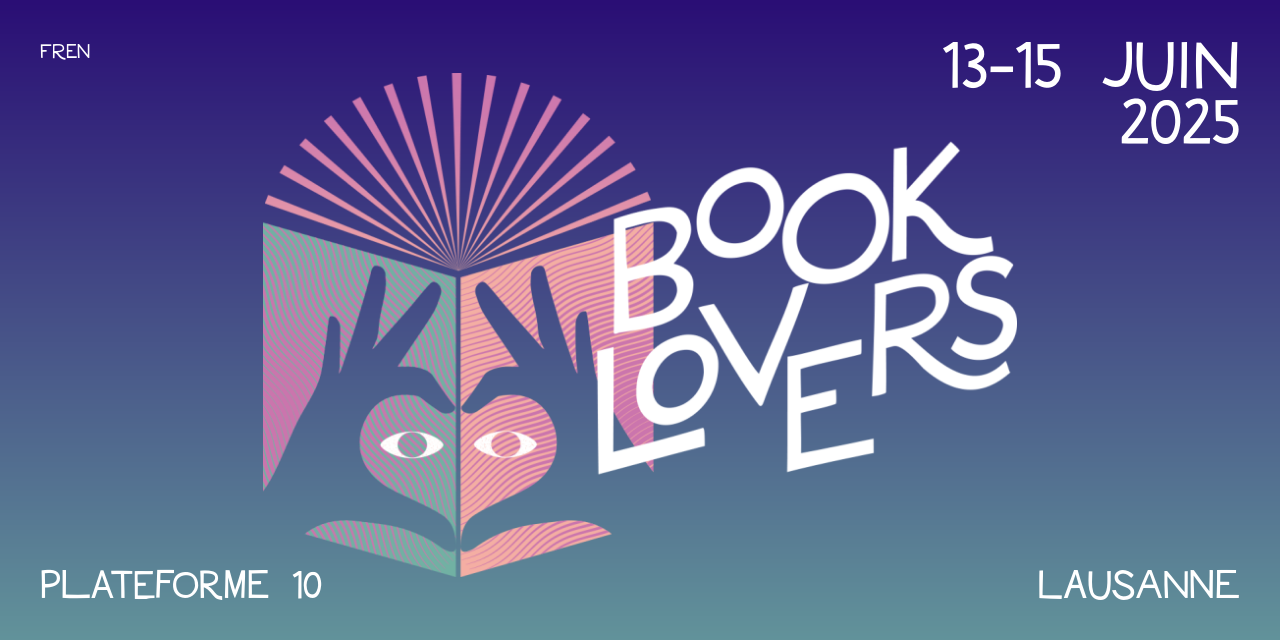

--- FILE ---
content_type: text/html; charset=utf-8
request_url: https://www.booklovers.ch/
body_size: 4987
content:
<!doctype html>
<html class="no-js" lang="fr-FR">
<head>
    <meta charset="UTF-8">
    <meta http-equiv="X-UA-Compatible" content="IE=edge">
    <title>Booklovers</title>
    <link rel="stylesheet" href="https://www.booklovers.ch/wp-content/themes/booklovers/dist/main.86950f06c27d6e1707b8.css" type="text/css" media="screen" />
    <link rel="apple-touch-icon" sizes="180x180" href="/apple-touch-icon.png">
    <link rel="icon" type="image/png" sizes="32x32" href="/favicon-32x32.png">
    <link rel="icon" type="image/png" sizes="16x16" href="/favicon-16x16.png">
    <link rel="manifest" href="/site.webmanifest">
    <meta http-equiv="Content-Type" content="text/html; charset=UTF-8" />
    <meta name="viewport" content="width=device-width, initial-scale=1.0">
        <link rel="pingback" href="https://www.booklovers.ch/xmlrpc.php" />
    <script>document.documentElement.className = document.documentElement.className.replace(/\bno-js\b/, '') + ' js';</script>
    <meta name='robots' content='max-image-preview:large' />
<link rel="alternate" href="https://www.booklovers.ch/" hreflang="fr" />
<link rel="alternate" href="https://www.booklovers.ch/en/" hreflang="en" />
<link rel="alternate" title="oEmbed (JSON)" type="application/json+oembed" href="https://www.booklovers.ch/wp-json/oembed/1.0/embed?url=https%3A%2F%2Fwww.booklovers.ch%2F&#038;lang=fr" />
<link rel="alternate" title="oEmbed (XML)" type="text/xml+oembed" href="https://www.booklovers.ch/wp-json/oembed/1.0/embed?url=https%3A%2F%2Fwww.booklovers.ch%2F&#038;format=xml&#038;lang=fr" />
<style id='wp-img-auto-sizes-contain-inline-css' type='text/css'>
img:is([sizes=auto i],[sizes^="auto," i]){contain-intrinsic-size:3000px 1500px}
/*# sourceURL=wp-img-auto-sizes-contain-inline-css */
</style>
<style id='classic-theme-styles-inline-css' type='text/css'>
/*! This file is auto-generated */
.wp-block-button__link{color:#fff;background-color:#32373c;border-radius:9999px;box-shadow:none;text-decoration:none;padding:calc(.667em + 2px) calc(1.333em + 2px);font-size:1.125em}.wp-block-file__button{background:#32373c;color:#fff;text-decoration:none}
/*# sourceURL=/wp-includes/css/classic-themes.min.css */
</style>
<link rel="https://api.w.org/" href="https://www.booklovers.ch/wp-json/" /><link rel="alternate" title="JSON" type="application/json" href="https://www.booklovers.ch/wp-json/wp/v2/pages/7" /><link rel="canonical" href="https://www.booklovers.ch/" />

</head>
<body class="home wp-singular page-template-default page page-id-7 wp-theme-booklovers" data-template="base.twig">
  <a href="#content" class="hidden focusable">Aller au contenu</a>

      
        <header class="site-header relative bg-gradient-to-b from-violet to-violet--lighter text-white font-bassanova leading-none text-l md:text-xl uppercase z-20">    <div class="bg-fond-texture absolute inset-0 bg-cover z-10"></div>
    <div class="site-header__wrapper p-5 sm:p-10 h-[40.625rem] relative z-20 flex">
      <div class="relative flex items-center justify-center w-full h-full">

        <div class="site-header__logo w-full px-4">
          <a class="site-header__logo-link flex items-center justify-center" href="https://www.booklovers.ch/" rel="home">
                          <img
   class="w-full max-w-[47.125rem]"  srcset="https://www.booklovers.ch/wp-content/uploads/2025/01/logo-2025-768x513.png 768w,
          https://www.booklovers.ch/wp-content/uploads/2025/01/logo-2025.png w,
          https://www.booklovers.ch/wp-content/uploads/2025/01/logo-2025.png w"
          alt=""
          loading="lazy"
           />
                      </a>
        </div>

        <div class="absolute top-0 left-0 text-left text-m md:text-l">
          <ul class="flex gap-4">	<li class="lang-item lang-item-3 lang-item-fr current-lang lang-item-first"><a lang="fr-FR" hreflang="fr-FR" href="https://www.booklovers.ch/" aria-current="true">fr</a></li>
	<li class="lang-item lang-item-6 lang-item-en"><a lang="en-GB" hreflang="en-GB" href="https://www.booklovers.ch/en/">en</a></li>
</ul>
        </div>
        <div class="absolute top-0 right-0 text-right text-[2.5rem] md:text-[5rem] leading-[0.7]">13-15 JUIN<br />
2025</div>
        <div class="absolute bottom-0 left-0">Plateforme 10</div>
        <div class="absolute bottom-0 right-0 text-right">Lausanne</div>
      </div>
    </div>
  </header>
  
  <main role="main" class="site-content">
    
  <article class="page" id="post-7">
    <div class="container page__content">
      <h1 class="heading1 hidden">Accueil</h1>
          </div>

    <div class="module py-16 module--text relative z-20 bg-white">
  <div class="container">
    <div class="grid gap-12 mt-16 items-center grid-cols-1 md:grid-cols-2">
      <div class="">
                  <img
    srcset="https://www.booklovers.ch/wp-content/uploads/2025/04/01062024_BookLovers-_©KHASHAYAR_JAVANMARDI_PLATEFORME10_0751-e1746195093430-768x366.jpg 768w,
          https://www.booklovers.ch/wp-content/uploads/2025/04/01062024_BookLovers-_©KHASHAYAR_JAVANMARDI_PLATEFORME10_0751-e1746195093430-1536x731.jpg 1536w,
          https://www.booklovers.ch/wp-content/uploads/2025/04/01062024_BookLovers-_©KHASHAYAR_JAVANMARDI_PLATEFORME10_0751-e1746195093430.jpg w"
          alt=""
          loading="lazy"
           />
              </div>
      <div class="">
                  <h2 class="text-violet heading2">Hello Booklovers!</h2>
                <div class="text__text rich-text"><p><strong>Bienvenue à Booklovers, premier festival suisse consacré à la littérature et à la culture Young Adult, présenté par Plateforme 10 et Payot Libraire.</strong></p>
<p>Merci d’avoir participé à la 2ᵉ édition de <em data-start="169" data-end="181">Booklovers</em> ! Nous avons été ravi.e.s de vous accueillir et de partager ces moments autour de la littérature .<br data-start="292" data-end="295" />Tous nos invité.e.s sont reparti.e.s enchanté.e.s par l’événement et par la ville de Lausanne.</p>
<p><br data-start="380" data-end="383" data-is-only-node="" />Nous vous donnons rendez-vous l’année prochaine, du <strong data-start="435" data-end="455">5 au 7 juin 2026</strong>, pour une nouvelle édition riche en découvertes et en rencontres.</p>
<p>&nbsp;</p>
<p>&nbsp;</p>
</div>
              </div>

    </div>
  </div>
</div>
<div class="module py-16 module--text relative z-20 bg-white">
  <div class="container">
    <div class="w-[41.5rem] max-w-full mx-auto">
              <h2 class="text-violet heading2
        })}}">Concours de Nouvelles 2026</h2>
            <div class="text__text rich-text"><p><strong>Booklovers</strong> organise son concours de nouvelles Young Adult. Tu as de nombreuses histoires dans la tête, tu rêves de te lancer et d'écrire ta première nouvelle Young Adult? Tu n’as jamais été publié.e? Alors n'hésite pas et tente ta chance!</p>
<p><strong>Le concours de nouvelles Booklovers est ouvert aux 13-15 ans et aux 16-25 ans.</strong> Tous les genres et tous les styles sont possibles : Fantasy, New Romance, c'est toi qui décides!</p>
<p>Participe maintenant en cliquant <a href="https://www.booklovers.ch/concours-de-nouvelles/" target="_blank" rel="noopener">ici!</a></p>
</div>
    </div>
  </div>
</div>
<div class="module module--collection bg-violet py-20">
  <div class="container">
          <h2 class="heading1 text-white text-center">Programme 2025</h2>
              <div class="w-[26.5rem] max-w-full mx-auto text-white rich-text text-center"><p><strong>RECAP DU PROGRAMME 2025!</strong></p>
<p>Retrouve-nous pour plus d'infos et de news sur notre compte Instagram booklovers_ch</p>
</div>
        <div class="grid gap-12 mt-16 items-start lg:grid-cols-3">
              <div class="paper-effect relative z-10 group" data-animation data-delay="0.3">
  <div class="paper-item1 absolute inset-0 bg-[#E9E8E8] z-10 rotate-[-1.98deg] md:rotate-[-3.96deg] shadow group-[.is-visible]:rotate-[-3.365deg] md:group-[.is-visible]:rotate-[-6.73deg] transition-transform ease-in-out duration-700"></div>
  <div class="paper-item2 absolute inset-0 bg-[#E9E8E8] z-20 rotate-[-.785deg] md:rotate-[-1.57deg] shadow group-[.is-visible]:rotate-[-1.605deg] md:group-[.is-visible]:rotate-[-3.21deg] transition-transform ease-in-out duration-500"></div>
  <div class="bg-white p-8 relative z-30 shadow">
                              <h2 class="heading2 text-violet leading-none">Vendredi 13 juin </h2>
                                                  <a href="https://www.booklovers.ch/agenda-du-vendredi/" class="button mt-6">Voir plus</a>
                        </div>
</div>
              <div class="paper-effect relative z-10 group" data-animation data-delay="0.3">
  <div class="paper-item1 absolute inset-0 bg-[#E9E8E8] z-10 rotate-[-1.98deg] md:rotate-[-3.96deg] shadow group-[.is-visible]:rotate-[-3.365deg] md:group-[.is-visible]:rotate-[-6.73deg] transition-transform ease-in-out duration-700"></div>
  <div class="paper-item2 absolute inset-0 bg-[#E9E8E8] z-20 rotate-[-.785deg] md:rotate-[-1.57deg] shadow group-[.is-visible]:rotate-[-1.605deg] md:group-[.is-visible]:rotate-[-3.21deg] transition-transform ease-in-out duration-500"></div>
  <div class="bg-white p-8 relative z-30 shadow">
                              <h2 class="heading2 text-violet leading-none">Samedi 14 juin</h2>
                                                  <a href="https://www.booklovers.ch/agenda-du-samedi/" class="button mt-6">Voir plus</a>
                        </div>
</div>
              <div class="paper-effect relative z-10 group" data-animation data-delay="0.3">
  <div class="paper-item1 absolute inset-0 bg-[#E9E8E8] z-10 rotate-[-1.98deg] md:rotate-[-3.96deg] shadow group-[.is-visible]:rotate-[-3.365deg] md:group-[.is-visible]:rotate-[-6.73deg] transition-transform ease-in-out duration-700"></div>
  <div class="paper-item2 absolute inset-0 bg-[#E9E8E8] z-20 rotate-[-.785deg] md:rotate-[-1.57deg] shadow group-[.is-visible]:rotate-[-1.605deg] md:group-[.is-visible]:rotate-[-3.21deg] transition-transform ease-in-out duration-500"></div>
  <div class="bg-white p-8 relative z-30 shadow">
                              <h2 class="heading2 text-violet leading-none">Dimanche 15 juin</h2>
                                                  <a href="https://www.booklovers.ch/agenda-du-dimanche/" class="button mt-6">Voir plus</a>
                        </div>
</div>
          </div>
  </div>
</div><div class="call-to-action module module--call-to-action relative pt-11 pb-[6.5rem] text-white text-center bg-gradient-to-b from-violet--lighter to-orange--dark overflow-hidden">
  <div class="bg-fond-texture absolute inset-0 bg-cover z-10"></div>
  <div class="absolute inset-0 z-20 bg-cta-background--desktop2 bg-top bg-[length:900px_auto] md:bg-[length:1200px_auto] xl:bg-[length:100%_auto] bg-no-repeat"></div>
  <div class="container relative z-30">

    <div class="w-[26.5rem] max-w-full mx-auto">
      <h2 class="heading2 leading-none"></h2>

      
              <div class="mt-4">
          <a href="https://www.booklovers.ch/wp-content/uploads/2025/05/Programme-Booklovers-2025-1.pdf" class="button call-to-action__button" target="_blank" rel="noopener">Télécharger programme complet</a>
        </div>
      
    </div>

      </div>
</div>
<div class="module module--media">
      <div class="container py-16">
  
  <div class="media-item media-item--default">
  <div class="swiper-container" data-slideshow>
  <div class="swiper-wrapper">
          <div class="swiper-slide">
      <div class="media-item__wrap">
        <img
   class="swiper-image media-item__image"  srcset="https://www.booklovers.ch/wp-content/uploads/2025/04/01062024_BookLovers-_©KHASHAYAR_JAVANMARDI_PLATEFORME10_073-768x512.jpg 768w,
          https://www.booklovers.ch/wp-content/uploads/2025/04/01062024_BookLovers-_©KHASHAYAR_JAVANMARDI_PLATEFORME10_073-1536x1024.jpg 1536w,
          https://www.booklovers.ch/wp-content/uploads/2025/04/01062024_BookLovers-_©KHASHAYAR_JAVANMARDI_PLATEFORME10_073.jpg w"
          alt=""
          loading="lazy"
           />
      </div>
    </div>
      <div class="swiper-slide">
      <div class="media-item__wrap">
        <img
   class="swiper-image media-item__image"  srcset="https://www.booklovers.ch/wp-content/uploads/2025/04/01062024_BookLovers-_©KHASHAYAR_JAVANMARDI_PLATEFORME10_069-768x512.jpg 768w,
          https://www.booklovers.ch/wp-content/uploads/2025/04/01062024_BookLovers-_©KHASHAYAR_JAVANMARDI_PLATEFORME10_069-1536x1024.jpg 1536w,
          https://www.booklovers.ch/wp-content/uploads/2025/04/01062024_BookLovers-_©KHASHAYAR_JAVANMARDI_PLATEFORME10_069.jpg w"
          alt=""
          loading="lazy"
           />
      </div>
    </div>
      <div class="swiper-slide">
      <div class="media-item__wrap">
        <img
   class="swiper-image media-item__image"  srcset="https://www.booklovers.ch/wp-content/uploads/2025/04/01062024_BookLovers-_©KHASHAYAR_JAVANMARDI_PLATEFORME10_077-768x512.jpg 768w,
          https://www.booklovers.ch/wp-content/uploads/2025/04/01062024_BookLovers-_©KHASHAYAR_JAVANMARDI_PLATEFORME10_077-1536x1024.jpg 1536w,
          https://www.booklovers.ch/wp-content/uploads/2025/04/01062024_BookLovers-_©KHASHAYAR_JAVANMARDI_PLATEFORME10_077.jpg w"
          alt=""
          loading="lazy"
           />
      </div>
    </div>
      <div class="swiper-slide">
      <div class="media-item__wrap">
        <img
   class="swiper-image media-item__image"  srcset="https://www.booklovers.ch/wp-content/uploads/2025/04/01062024_BookLovers-_©KHASHAYAR_JAVANMARDI_PLATEFORME10_139-768x512.jpg 768w,
          https://www.booklovers.ch/wp-content/uploads/2025/04/01062024_BookLovers-_©KHASHAYAR_JAVANMARDI_PLATEFORME10_139-1536x1024.jpg 1536w,
          https://www.booklovers.ch/wp-content/uploads/2025/04/01062024_BookLovers-_©KHASHAYAR_JAVANMARDI_PLATEFORME10_139.jpg w"
          alt=""
          loading="lazy"
           />
      </div>
    </div>
      <div class="swiper-slide">
      <div class="media-item__wrap">
        <img
   class="swiper-image media-item__image"  srcset="https://www.booklovers.ch/wp-content/uploads/2025/04/01062024_BookLovers-_©KHASHAYAR_JAVANMARDI_PLATEFORME10_141-768x512.jpg 768w,
          https://www.booklovers.ch/wp-content/uploads/2025/04/01062024_BookLovers-_©KHASHAYAR_JAVANMARDI_PLATEFORME10_141-1536x1024.jpg 1536w,
          https://www.booklovers.ch/wp-content/uploads/2025/04/01062024_BookLovers-_©KHASHAYAR_JAVANMARDI_PLATEFORME10_141.jpg w"
          alt=""
          loading="lazy"
           />
      </div>
    </div>
      <div class="swiper-slide">
      <div class="media-item__wrap">
        <img
   class="swiper-image media-item__image"  srcset="https://www.booklovers.ch/wp-content/uploads/2025/04/01062024_BookLovers-_©KHASHAYAR_JAVANMARDI_PLATEFORME10_0751-e1746195093430-768x366.jpg 768w,
          https://www.booklovers.ch/wp-content/uploads/2025/04/01062024_BookLovers-_©KHASHAYAR_JAVANMARDI_PLATEFORME10_0751-e1746195093430-1536x731.jpg 1536w,
          https://www.booklovers.ch/wp-content/uploads/2025/04/01062024_BookLovers-_©KHASHAYAR_JAVANMARDI_PLATEFORME10_0751-e1746195093430.jpg w"
          alt=""
          loading="lazy"
           />
      </div>
    </div>
      <div class="swiper-slide">
      <div class="media-item__wrap">
        <img
   class="swiper-image media-item__image"  srcset="https://www.booklovers.ch/wp-content/uploads/2025/04/12042024_Book-Lovers_CKhashayar-Javanmardi_PL10_01-255-768x512.jpg 768w,
          https://www.booklovers.ch/wp-content/uploads/2025/04/12042024_Book-Lovers_CKhashayar-Javanmardi_PL10_01-255-1536x1024.jpg 1536w,
          https://www.booklovers.ch/wp-content/uploads/2025/04/12042024_Book-Lovers_CKhashayar-Javanmardi_PL10_01-255.jpg w"
          alt=""
          loading="lazy"
           />
      </div>
    </div>
      <div class="swiper-slide">
      <div class="media-item__wrap">
        <img
   class="swiper-image media-item__image"  srcset="https://www.booklovers.ch/wp-content/uploads/2025/04/01062024_BookLovers-_©KHASHAYAR_JAVANMARDI_PLATEFORME10_076-768x512.jpg 768w,
          https://www.booklovers.ch/wp-content/uploads/2025/04/01062024_BookLovers-_©KHASHAYAR_JAVANMARDI_PLATEFORME10_076-1536x1024.jpg 1536w,
          https://www.booklovers.ch/wp-content/uploads/2025/04/01062024_BookLovers-_©KHASHAYAR_JAVANMARDI_PLATEFORME10_076.jpg w"
          alt=""
          loading="lazy"
           />
      </div>
    </div>
      </div>
</div>
</div>

      </div>
  </div>

  </article>

  </main>

      <footer class="site-footer bg-violet text-white">
  <div class="container py-12">
    <div class="flex flex-wrap lg:flex-nowrap">
      <div class="lg:mr-6 md:pr-3 lg:pr-0 w-full md:w-1/2 lg:w-auto mb-12 lg:mb-0">
        <span class="block pb-1 border-b border-white">Partenaire principal Plateforme 10</span>
        <div class="flex mt-9 h-9 items-center">
          <div class="flex items-center justify-center mr-[1.875rem] last:mr-0">
      <a href="https://www.audemarspiguet.com" class="flex h-full items-center justify-center">
    <img src="https://www.booklovers.ch/wp-content/uploads/2023/12/Audemars-piguet.svg" alt="" />
      </a>
  </div>
        </div>
      </div>
      <div class="lg:mr-6 md:pl-3 lg:pl-0 w-full md:w-1/2 lg:w-auto">
        <span class="block pb-1 border-b border-white">Partenaires projet</span>
        <div class="flex mt-9 h-9 items-center">
                      <div class="flex items-center justify-center mr-[1.875rem] last:mr-0">
      <a href="https://www.loro.ch/fr" class="flex h-full items-center justify-center">
    <img src="https://www.booklovers.ch/wp-content/uploads/2025/05/Fichier-1-e1746191999179.png" alt="" />
      </a>
  </div>
                      <div class="flex items-center justify-center mr-[1.875rem] last:mr-0">
      <a href="https://fondation-janmichalski.com/fr/fondation" class="flex h-full items-center justify-center">
    <img src="https://www.booklovers.ch/wp-content/uploads/2025/05/FJM-e1746192077679.png" alt="" />
      </a>
  </div>
                      <div class="flex items-center justify-center mr-[1.875rem] last:mr-0">
      <a href="https://www.carandache.com/ch/fr/" class="flex h-full items-center justify-center">
    <img src="https://www.booklovers.ch/wp-content/uploads/2024/03/Plan-de-travail-1@2x-1.png" alt="" />
      </a>
  </div>
                      <div class="flex items-center justify-center mr-[1.875rem] last:mr-0">
      <a href="https://www.lausanne.ch/vie-pratique/energies-et-eau/services-industriels.html" class="flex h-full items-center justify-center">
    <img src="https://www.booklovers.ch/wp-content/uploads/2025/05/logo_SiL_blanc-e1746693551324.png" alt="" />
      </a>
  </div>
                  </div>
      </div>
      <div class="mt-12 lg:mt-0 flex md:justify-end flex-grow">
        <div class="flex lg:ml-auto">
                      <div class="flex items-center justify-center mr-[1.875rem] last:mr-0">
      <a href="https://www.payot.ch" class="flex h-full items-center justify-center">
    <img src="https://www.booklovers.ch/wp-content/uploads/2023/12/payot.svg" alt="" />
      </a>
  </div>
                      <div class="flex items-center justify-center mr-[1.875rem] last:mr-0">
      <a href="https://www.vd.ch" class="flex h-full items-center justify-center">
    <img src="https://www.booklovers.ch/wp-content/uploads/2023/12/canton-de-vaud.svg" alt="" />
      </a>
  </div>
                      <div class="flex items-center justify-center mr-[1.875rem] last:mr-0">
      <a href="https://www.plateforme10.ch" class="flex h-full items-center justify-center">
    <img src="https://www.booklovers.ch/wp-content/uploads/2023/12/plateforme10.svg" alt="" />
      </a>
  </div>
                      <div class="flex items-center justify-center mr-[1.875rem] last:mr-0">
      <a href="https://www.canalplus.com/ch/" class="flex h-full items-center justify-center">
    <img src="https://www.booklovers.ch/wp-content/uploads/2025/05/canal-logo-1-e1746193035458.png" alt="" />
      </a>
  </div>
                  </div>
      </div>
    </div>
  </div>
  <div class="bg-black py-10">
    <div class="container">
        	<ul class="menu is-depth-0 menu-social-links">
			<li class="is-instagram menu-item menu-item-type-custom menu-item-object-custom menu-item-79 menu__li is-depth-0">
			<a target="_blank" href="https://www.instagram.com/booklovers_ch/">Instagram</a>
      		</li>
		</ul>
    </div>
  </div>
</footer>
  
  <script type="text/javascript" id="pll_cookie_script-js-after">
/* <![CDATA[ */
(function() {
				var expirationDate = new Date();
				expirationDate.setTime( expirationDate.getTime() + 31536000 * 1000 );
				document.cookie = "pll_language=fr; expires=" + expirationDate.toUTCString() + "; path=/; secure; SameSite=Lax";
			}());

//# sourceURL=pll_cookie_script-js-after
/* ]]> */
</script>
<script type="text/javascript" src="https://www.booklovers.ch/wp-content/themes/booklovers/assets/vendors/jquery-3.7.1.min.js?ver=3.7.1" id="jquery-core-js"></script>
<script type="text/javascript" src="https://www.booklovers.ch/wp-content/themes/booklovers/assets/vendors/jquery-migrate-3.5.2.min.js?ver=3.5.2" id="jquery-migrate-js"></script>
<script type="speculationrules">
{"prefetch":[{"source":"document","where":{"and":[{"href_matches":"/*"},{"not":{"href_matches":["/wp-*.php","/wp-admin/*","/wp-content/uploads/*","/wp-content/*","/wp-content/plugins/*","/wp-content/themes/booklovers/*","/*\\?(.+)"]}},{"not":{"selector_matches":"a[rel~=\"nofollow\"]"}},{"not":{"selector_matches":".no-prefetch, .no-prefetch a"}}]},"eagerness":"conservative"}]}
</script>


  <script>
    // LoadJS from https://github.com/filamentgroup/loadJS
    function loadJS(d,b){var c=window.document.getElementsByTagName("script")[0],a=window.document.createElement("script");a.src=d;a.async=!0;c.parentNode.insertBefore(a,c);b&&"function"===typeof b&&(a.onload=b);return a};
    // Set base url for webpack async loading.
    window.themeUrl = "https://www.booklovers.ch/wp-content/themes/booklovers/";
    loadJS("https://www.booklovers.ch/wp-content/themes/booklovers/dist/main.7786742f6493d6d63086.js");
  </script>

  <!-- Development by stimul.ch -->
</body>
</html>


--- FILE ---
content_type: text/css
request_url: https://www.booklovers.ch/wp-content/themes/booklovers/dist/main.86950f06c27d6e1707b8.css
body_size: 10126
content:
/*! tailwindcss v3.3.6 | MIT License | https://tailwindcss.com*/*,:after,:before{border:0 solid;-webkit-box-sizing:border-box;box-sizing:border-box}:after,:before{--tw-content:""}html{-webkit-text-size-adjust:100%;-webkit-font-feature-settings:normal;font-feature-settings:normal;font-family:Albert Sans,sans-serif;font-variation-settings:normal;line-height:1.5;-moz-tab-size:4;-o-tab-size:4;tab-size:4}body{line-height:inherit;margin:0}hr{border-top-width:1px;color:inherit;height:0}abbr:where([title]){-webkit-text-decoration:underline dotted;text-decoration:underline dotted}h1,h2,h3,h4,h5,h6{font-size:inherit;font-weight:inherit}a{color:inherit;text-decoration:inherit}b,strong{font-weight:bolder}code,kbd,pre,samp{-webkit-font-feature-settings:normal;font-feature-settings:normal;font-family:ui-monospace,SFMono-Regular,Menlo,Monaco,Consolas,Liberation Mono,Courier New,monospace;font-size:1em;font-variation-settings:normal}small{font-size:80%}sub,sup{font-size:75%;line-height:0;position:relative;vertical-align:baseline}sub{bottom:-.25em}sup{top:-.5em}table{border-collapse:collapse;border-color:inherit;text-indent:0}button,input,optgroup,select,textarea{-webkit-font-feature-settings:inherit;font-feature-settings:inherit;color:inherit;font-family:inherit;font-size:100%;font-variation-settings:inherit;font-weight:inherit;line-height:inherit;margin:0;padding:0}button,select{text-transform:none}[type=button],[type=reset],[type=submit],button{-webkit-appearance:button;background-color:transparent;background-image:none}:-moz-focusring{outline:auto}:-moz-ui-invalid{box-shadow:none}progress{vertical-align:baseline}::-webkit-inner-spin-button,::-webkit-outer-spin-button{height:auto}[type=search]{-webkit-appearance:textfield;outline-offset:-2px}::-webkit-search-decoration{-webkit-appearance:none}::-webkit-file-upload-button{-webkit-appearance:button;font:inherit}summary{display:list-item}blockquote,dd,dl,figure,h1,h2,h3,h4,h5,h6,hr,p,pre{margin:0}fieldset{margin:0}fieldset,legend{padding:0}menu,ol,ul{list-style:none;margin:0;padding:0}dialog{padding:0}textarea{resize:vertical}input::-webkit-input-placeholder,textarea::-webkit-input-placeholder{color:#9ca3af;opacity:1}input::-moz-placeholder,textarea::-moz-placeholder{color:#9ca3af;opacity:1}input:-ms-input-placeholder,textarea:-ms-input-placeholder{color:#9ca3af;opacity:1}input::-ms-input-placeholder,textarea::-ms-input-placeholder{color:#9ca3af;opacity:1}input::placeholder,textarea::placeholder{color:#9ca3af;opacity:1}[role=button],button{cursor:pointer}:disabled{cursor:default}audio,canvas,embed,iframe,img,object,svg,video{display:block;vertical-align:middle}img,video{height:auto;max-width:100%}[hidden]{display:none}*,:after,:before{--tw-border-spacing-x:0;--tw-border-spacing-y:0;--tw-translate-x:0;--tw-translate-y:0;--tw-rotate:0;--tw-skew-x:0;--tw-skew-y:0;--tw-scale-x:1;--tw-scale-y:1;--tw-pan-x: ;--tw-pan-y: ;--tw-pinch-zoom: ;--tw-scroll-snap-strictness:proximity;--tw-gradient-from-position: ;--tw-gradient-via-position: ;--tw-gradient-to-position: ;--tw-ordinal: ;--tw-slashed-zero: ;--tw-numeric-figure: ;--tw-numeric-spacing: ;--tw-numeric-fraction: ;--tw-ring-inset: ;--tw-ring-offset-width:0px;--tw-ring-offset-color:#fff;--tw-ring-color:rgba(59,130,246,.5);--tw-ring-offset-shadow:0 0 #0000;--tw-ring-shadow:0 0 #0000;--tw-shadow:0 0 #0000;--tw-shadow-colored:0 0 #0000;--tw-blur: ;--tw-brightness: ;--tw-contrast: ;--tw-grayscale: ;--tw-hue-rotate: ;--tw-invert: ;--tw-saturate: ;--tw-sepia: ;--tw-drop-shadow: ;--tw-backdrop-blur: ;--tw-backdrop-brightness: ;--tw-backdrop-contrast: ;--tw-backdrop-grayscale: ;--tw-backdrop-hue-rotate: ;--tw-backdrop-invert: ;--tw-backdrop-opacity: ;--tw-backdrop-saturate: ;--tw-backdrop-sepia: }::-ms-backdrop{--tw-border-spacing-x:0;--tw-border-spacing-y:0;--tw-translate-x:0;--tw-translate-y:0;--tw-rotate:0;--tw-skew-x:0;--tw-skew-y:0;--tw-scale-x:1;--tw-scale-y:1;--tw-pan-x: ;--tw-pan-y: ;--tw-pinch-zoom: ;--tw-scroll-snap-strictness:proximity;--tw-gradient-from-position: ;--tw-gradient-via-position: ;--tw-gradient-to-position: ;--tw-ordinal: ;--tw-slashed-zero: ;--tw-numeric-figure: ;--tw-numeric-spacing: ;--tw-numeric-fraction: ;--tw-ring-inset: ;--tw-ring-offset-width:0px;--tw-ring-offset-color:#fff;--tw-ring-color:rgba(59,130,246,.5);--tw-ring-offset-shadow:0 0 #0000;--tw-ring-shadow:0 0 #0000;--tw-shadow:0 0 #0000;--tw-shadow-colored:0 0 #0000;--tw-blur: ;--tw-brightness: ;--tw-contrast: ;--tw-grayscale: ;--tw-hue-rotate: ;--tw-invert: ;--tw-saturate: ;--tw-sepia: ;--tw-drop-shadow: ;--tw-backdrop-blur: ;--tw-backdrop-brightness: ;--tw-backdrop-contrast: ;--tw-backdrop-grayscale: ;--tw-backdrop-hue-rotate: ;--tw-backdrop-invert: ;--tw-backdrop-opacity: ;--tw-backdrop-saturate: ;--tw-backdrop-sepia: }::backdrop{--tw-border-spacing-x:0;--tw-border-spacing-y:0;--tw-translate-x:0;--tw-translate-y:0;--tw-rotate:0;--tw-skew-x:0;--tw-skew-y:0;--tw-scale-x:1;--tw-scale-y:1;--tw-pan-x: ;--tw-pan-y: ;--tw-pinch-zoom: ;--tw-scroll-snap-strictness:proximity;--tw-gradient-from-position: ;--tw-gradient-via-position: ;--tw-gradient-to-position: ;--tw-ordinal: ;--tw-slashed-zero: ;--tw-numeric-figure: ;--tw-numeric-spacing: ;--tw-numeric-fraction: ;--tw-ring-inset: ;--tw-ring-offset-width:0px;--tw-ring-offset-color:#fff;--tw-ring-color:rgba(59,130,246,.5);--tw-ring-offset-shadow:0 0 #0000;--tw-ring-shadow:0 0 #0000;--tw-shadow:0 0 #0000;--tw-shadow-colored:0 0 #0000;--tw-blur: ;--tw-brightness: ;--tw-contrast: ;--tw-grayscale: ;--tw-hue-rotate: ;--tw-invert: ;--tw-saturate: ;--tw-sepia: ;--tw-drop-shadow: ;--tw-backdrop-blur: ;--tw-backdrop-brightness: ;--tw-backdrop-contrast: ;--tw-backdrop-grayscale: ;--tw-backdrop-hue-rotate: ;--tw-backdrop-invert: ;--tw-backdrop-opacity: ;--tw-backdrop-saturate: ;--tw-backdrop-sepia: }@font-face{font-display:swap;font-family:Bassanova;font-style:normal;font-weight:400;src:url(../assets/fonts/Bassanova/font.woff2) format("woff2"),url(../assets/fonts/Bassanova/font.woff) format("woff")}@font-face{font-display:swap;font-family:Albert Sans;font-style:normal;font-weight:400;src:url(../assets/fonts/albert-sans-v1-latin-regular.woff2) format("woff2")}@font-face{font-display:swap;font-family:Albert Sans;font-style:normal;font-weight:500;src:url(../assets/fonts/albert-sans-v1-latin-500.woff2) format("woff2")}.button,input[type=button],input[type=submit]{-webkit-box-align:center;-ms-flex-align:center;-webkit-box-pack:center;-ms-flex-pack:center;--tw-bg-opacity:1;--tw-text-opacity:1;align-items:center;background-color:rgb(42 14 117/var(--tw-bg-opacity));color:rgb(255 255 255/var(--tw-text-opacity));display:-webkit-inline-box;display:-ms-inline-flexbox;display:inline-flex;font-family:Bassanova,sans-serif;font-size:1.5rem;justify-content:center;padding:.75rem 1.5rem}.button:focus,.button:hover,input[type=button]:focus,input[type=button]:hover,input[type=submit]:focus,input[type=submit]:hover{--tw-bg-opacity:1;background-color:rgb(111 30 130/var(--tw-bg-opacity))}.button,input[type=button],input[type=submit]{-webkit-transition-duration:.2s;transition-duration:.2s;-webkit-transition-property:color,background-color,border-color,text-decoration-color,fill,stroke;transition-property:color,background-color,border-color,text-decoration-color,fill,stroke;-webkit-transition-timing-function:cubic-bezier(.4,0,.2,1);transition-timing-function:cubic-bezier(.4,0,.2,1)}.is-disabled:is(.button,input[type=submit],input[type=button]){--tw-bg-opacity:1!important;background-color:rgb(157 157 157/var(--tw-bg-opacity))!important;pointer-events:none}.site-content input[type=date],.site-content input[type=email],.site-content input[type=number],.site-content input[type=password],.site-content input[type=search],.site-content input[type=tel],.site-content input[type=text],.site-content input[type=url],.site-content select,.site-content textarea{--tw-border-opacity:1;--tw-bg-opacity:1;--tw-text-opacity:1;background-color:rgb(255 255 255/var(--tw-bg-opacity));border-color:rgb(0 0 0/var(--tw-border-opacity));border-radius:0;border-width:1px;color:rgb(29 29 29/var(--tw-text-opacity));padding:.5rem 1rem;width:100%}.site-content input[type=date]::-webkit-input-placeholder,.site-content input[type=email]::-webkit-input-placeholder,.site-content input[type=number]::-webkit-input-placeholder,.site-content input[type=password]::-webkit-input-placeholder,.site-content input[type=search]::-webkit-input-placeholder,.site-content input[type=tel]::-webkit-input-placeholder,.site-content input[type=text]::-webkit-input-placeholder,.site-content input[type=url]::-webkit-input-placeholder,.site-content select::-webkit-input-placeholder,.site-content textarea::-webkit-input-placeholder{--tw-text-opacity:1;color:rgb(29 29 29/var(--tw-text-opacity));opacity:.7}.site-content input[type=date]::-moz-placeholder,.site-content input[type=email]::-moz-placeholder,.site-content input[type=number]::-moz-placeholder,.site-content input[type=password]::-moz-placeholder,.site-content input[type=search]::-moz-placeholder,.site-content input[type=tel]::-moz-placeholder,.site-content input[type=text]::-moz-placeholder,.site-content input[type=url]::-moz-placeholder,.site-content select::-moz-placeholder,.site-content textarea::-moz-placeholder{--tw-text-opacity:1;color:rgb(29 29 29/var(--tw-text-opacity));opacity:.7}.site-content input[type=date]:-ms-input-placeholder,.site-content input[type=email]:-ms-input-placeholder,.site-content input[type=number]:-ms-input-placeholder,.site-content input[type=password]:-ms-input-placeholder,.site-content input[type=search]:-ms-input-placeholder,.site-content input[type=tel]:-ms-input-placeholder,.site-content input[type=text]:-ms-input-placeholder,.site-content input[type=url]:-ms-input-placeholder,.site-content select:-ms-input-placeholder,.site-content textarea:-ms-input-placeholder{--tw-text-opacity:1;color:rgb(29 29 29/var(--tw-text-opacity));opacity:.7}.site-content input[type=date]::-ms-input-placeholder,.site-content input[type=email]::-ms-input-placeholder,.site-content input[type=number]::-ms-input-placeholder,.site-content input[type=password]::-ms-input-placeholder,.site-content input[type=search]::-ms-input-placeholder,.site-content input[type=tel]::-ms-input-placeholder,.site-content input[type=text]::-ms-input-placeholder,.site-content input[type=url]::-ms-input-placeholder,.site-content select::-ms-input-placeholder,.site-content textarea::-ms-input-placeholder{--tw-text-opacity:1;color:rgb(29 29 29/var(--tw-text-opacity));opacity:.7}.site-content input[type=date]::placeholder,.site-content input[type=email]::placeholder,.site-content input[type=number]::placeholder,.site-content input[type=password]::placeholder,.site-content input[type=search]::placeholder,.site-content input[type=tel]::placeholder,.site-content input[type=text]::placeholder,.site-content input[type=url]::placeholder,.site-content select::placeholder,.site-content textarea::placeholder{--tw-text-opacity:1;color:rgb(29 29 29/var(--tw-text-opacity));opacity:.7}.site-content input[type=date],.site-content input[type=email],.site-content input[type=number],.site-content input[type=password],.site-content input[type=search],.site-content input[type=tel],.site-content input[type=text],.site-content input[type=url],.site-content select,.site-content textarea{-webkit-appearance:none}:is(.site-content input[type=text],.site-content input[type=password],.site-content input[type=email],.site-content input[type=number],.site-content input[type=url],.site-content input[type=date],.site-content input[type=search],.site-content input[type=tel],.site-content textarea,.site-content select):focus:not(:focus-visible){outline:none}:is(.site-content input[type=text],.site-content input[type=password],.site-content input[type=email],.site-content input[type=number],.site-content input[type=url],.site-content input[type=date],.site-content input[type=search],.site-content input[type=tel],.site-content textarea,.site-content select):focus-visible{outline-color:#2a0e75;outline-offset:2px;outline-style:solid;outline-width:2px}.site-content input[type=number]{-moz-appearance:textfield}.site-content input[type=number]::-webkit-inner-spin-button,.site-content input[type=number]::-webkit-outer-spin-button{-webkit-appearance:none;margin:0}.site-content textarea{max-height:120px}.hidden_label .gfield_label{display:none}.gform_wrapper .gform_fields{-webkit-box-align:start;-ms-flex-align:start;align-items:flex-start;display:grid;gap:1.5rem;grid-template-columns:repeat(1,minmax(0,1fr));row-gap:1rem}@media (min-width:768px){.gform_wrapper .gform_fields{grid-template-columns:repeat(12,minmax(0,1fr))}.gform_wrapper .gfield,.gform_wrapper .gfield--width-full{grid-column:span 12/span 12}.gform_wrapper .gfield--width-eleven-twelfths{grid-column:span 11/span 11}.gform_wrapper .gfield--width-five-sixths{grid-column:span 10/span 10}.gform_wrapper .gfield--width-three-quarter{grid-column:span 9/span 9}.gform_wrapper .gfield--width-two-thirds{grid-column:span 8/span 8}.gform_wrapper .gfield--width-seven-twelfths{grid-column:span 7/span 7}.gform_wrapper .gfield--width-half{grid-column:span 6/span 6}.gform_wrapper .gfield--width-five-twelfths{grid-column:span 5/span 5}.gform_wrapper .gfield--width-third{grid-column:span 4/span 4}.gform_wrapper .gfield--width-quarter{grid-column:span 3/span 3}.gform_wrapper .gfield--width-one-sixth{grid-column:span 2/span 2}.gform_wrapper .gfield--width-one-twelfth{grid-column:span 1/span 1}}.gform_wrapper .gfield_required_asterisk{--tw-text-opacity:1;color:rgb(242 101 52/var(--tw-text-opacity));margin-left:.5rem}.gfield--type-date .screen-reader-text,.gform_wrapper .hide-label .gfield_label{display:none}.gfield--type-date .ginput_container{position:relative}.gfield--type-date .ui-datepicker-trigger{position:absolute;right:1rem;top:10px}.ui-datepicker{--tw-border-opacity:1;--tw-bg-opacity:1;--tw-shadow:0 20px 25px -5px rgba(0,0,0,.1),0 8px 10px -6px rgba(0,0,0,.1);--tw-shadow-colored:0 20px 25px -5px var(--tw-shadow-color),0 8px 10px -6px var(--tw-shadow-color);background-color:rgb(255 255 255/var(--tw-bg-opacity));border-color:rgb(0 0 0/var(--tw-border-opacity));border-width:1px;-webkit-box-shadow:var(--tw-ring-offset-shadow,0 0 #0000),var(--tw-ring-shadow,0 0 #0000),var(--tw-shadow);box-shadow:var(--tw-ring-offset-shadow,0 0 #0000),var(--tw-ring-shadow,0 0 #0000),var(--tw-shadow);margin-top:-1px}.ui-datepicker .ui-datepicker-header{-webkit-box-align:center;-ms-flex-align:center;-webkit-box-pack:justify;-ms-flex-pack:justify;align-items:center;display:-webkit-box;display:-ms-flexbox;display:flex;justify-content:space-between;padding:.75rem;width:100%}.ui-datepicker .ui-datepicker-header .ui-datepicker-title{display:-webkit-box;display:-ms-flexbox;display:flex;gap:1rem;width:66.666667%}.ui-datepicker .ui-datepicker-header .ui-icon{display:block;height:1rem;overflow:hidden;text-indent:1.25rem;width:1rem}.ui-datepicker .ui-datepicker-header .ui-datepicker-next{-webkit-box-ordinal-group:2;-ms-flex-order:1;order:1}.ui-datepicker .ui-datepicker-header .ui-icon-circle-triangle-w{background:url(../assets/images/icon-circle-arrow-prev.svg) no-repeat}.ui-datepicker .ui-datepicker-header .ui-icon-circle-triangle-e{background:url(../assets/images/icon-circle-arrow-next.svg) no-repeat}.ui-datepicker .ui-datepicker-calendar{margin-bottom:.5rem;text-align:center;width:100%}.ui-datepicker .ui-datepicker-calendar th{border-bottom-width:1px;border-color:rgba(0,0,0,.2);border-top-width:1px;font-size:1rem;font-weight:400;padding:.25rem .75rem;text-align:center}.ui-datepicker .ui-datepicker-calendar td{padding:.25rem}.ui-datepicker .ui-datepicker-calendar td a{-webkit-box-align:center;-ms-flex-align:center;-webkit-box-pack:center;-ms-flex-pack:center;align-items:center;display:-webkit-box;display:-ms-flexbox;display:flex;height:2.5rem;justify-content:center;width:2.5rem}.ui-datepicker .ui-datepicker-calendar td a:hover{background-color:rgba(0,0,0,.1)}.ui-datepicker .ui-datepicker-calendar .ui-datepicker-today>a{--tw-bg-opacity:1;background-color:rgb(254 233 227/var(--tw-bg-opacity))}.ui-datepicker .ui-datepicker-calendar .ui-state-active{--tw-bg-opacity:1!important;--tw-text-opacity:1;background-color:rgb(111 30 130/var(--tw-bg-opacity))!important;color:rgb(255 255 255/var(--tw-text-opacity))}.ui-datepicker .ui-datepicker-calendar .ui-state-disabled{opacity:.25}.ui-datepicker select{--tw-border-opacity:1;--tw-bg-opacity:1;-webkit-appearance:none;background-color:rgb(255 255 255/var(--tw-bg-opacity));background-image:url(../assets/images/icon-arrow-select.svg);background-position:right 10px center;background-repeat:no-repeat;border-color:rgb(0 0 0/var(--tw-border-opacity));border-width:1px;padding:.5rem 2rem .5rem .5rem}.gform_submission_error{font-size:1.125rem;font-weight:500;margin-bottom:1.5rem}.gfield_validation_message{--tw-text-opacity:1;color:rgb(242 101 52/var(--tw-text-opacity));font-size:1rem;margin-top:.5rem}.gform_confirmation_message{font-size:1.5rem;font-weight:500}.gform_required_legend{display:none}.gfield_description{--tw-text-opacity:1;color:rgb(117 117 117/var(--tw-text-opacity));font-size:.875rem;margin-top:.25rem}.gf_clear_complex,.gf_progressbar_wrapper,.gform_hidden,.gform_validation_container{display:none}.gfield_label,.gform-field-label--type-sub{display:block;font-size:1.125rem;font-weight:500;margin-bottom:.25rem}.gfield--consent .gchoice,.gfield_checkbox .gchoice{margin-bottom:1rem}.gfield--consent .gchoice:last-child,.gfield_checkbox .gchoice:last-child{margin-bottom:0}.gfield--consent input,.gfield_checkbox input{display:none}:is(.gfield--consent input)+label,:is(.gfield_checkbox input)+label{display:block;padding-left:2rem;position:relative}:is(.gfield--consent input)+label a,:is(.gfield_checkbox input)+label a{--tw-text-opacity:1;color:rgb(42 14 117/var(--tw-text-opacity));text-decoration-line:underline}:is(.gfield--consent input)+label a:hover,:is(.gfield_checkbox input)+label a:hover{--tw-text-opacity:1;color:rgb(0 0 0/var(--tw-text-opacity))}:is(.gfield--consent input)+label a:focus,:is(.gfield_checkbox input)+label a:focus{--tw-text-opacity:1;color:rgb(0 0 0/var(--tw-text-opacity))}:is(.gfield--consent input)+label:before,:is(.gfield_checkbox input)+label:before{--tw-border-opacity:1;--tw-bg-opacity:1;background-color:rgb(255 255 255/var(--tw-bg-opacity));border-color:rgb(0 0 0/var(--tw-border-opacity));border-width:2px;content:"";cursor:pointer;display:block;height:20px;left:0;position:absolute;top:.6em;-webkit-transform:translateY(-50%);transform:translateY(-50%);width:20px}:is(.gfield--consent input)+label:after,:is(.gfield_checkbox input)+label:after{--tw-bg-opacity:1;background-color:rgb(42 14 117/var(--tw-bg-opacity));content:"";cursor:pointer;display:block;height:20px;left:0;position:absolute;top:.6em;-webkit-transform:translateY(-50%) scale(0);transform:translateY(-50%) scale(0);-webkit-transition:all .15s;transition:all .15s;width:20px}:is(.gfield--consent input):checked+label:after,:is(.gfield_checkbox input):checked+label:after{-webkit-transform:translateY(-50%) scale(.6);transform:translateY(-50%) scale(.6)}.gform_footer,.gform_page_footer{--tw-border-opacity:1;border-color:rgb(0 0 0/var(--tw-border-opacity));border-top-width:1px;margin-top:1.5rem;padding-top:1rem}.gfield--type-fileupload .ginput_container{display:none}.gfield--type-fileupload .gfield_label{-webkit-box-align:center;-ms-flex-align:center;-webkit-box-pack:center;-ms-flex-pack:center;--tw-bg-opacity:1;--tw-text-opacity:1;align-items:center;background-color:rgb(0 0 0/var(--tw-bg-opacity));color:rgb(255 255 255/var(--tw-text-opacity));cursor:pointer;display:-webkit-inline-box;display:-ms-inline-flexbox;display:inline-flex;font-size:1.5rem;justify-content:center;padding:.75rem 1.5rem}.gfield--type-fileupload .gfield_label:focus,.gfield--type-fileupload .gfield_label:hover{--tw-bg-opacity:1;background-color:rgb(111 30 130/var(--tw-bg-opacity))}.gfield--type-fileupload .gfield_label:after{background-image:url(../assets/images/file-arrow-up.svg);content:"";display:block;height:16px;margin-left:1rem;width:12px}.gfield--type-fileupload .gfield_required,.gfield--type-fileupload.file-selected .gfield_description,.gfield--type-fileupload.file-selected .gfield_label{display:none}.file-display{-webkit-box-align:center;-ms-flex-align:center;-webkit-box-pack:justify;-ms-flex-pack:justify;--tw-bg-opacity:1;--tw-text-opacity:1;align-items:center;background-color:rgb(232 232 232/var(--tw-bg-opacity));color:rgb(117 117 117/var(--tw-text-opacity));display:-webkit-box;display:-ms-flexbox;display:flex;font-size:1rem;justify-content:space-between;margin-bottom:1.5rem;padding:1rem}.file-display__name{overflow:hidden;text-overflow:ellipsis;white-space:nowrap}.file-display__close{background:url(../assets/images/close-bt.svg) no-repeat 50%;display:block;font-size:.00001px;height:16px;line-height:0;margin-left:1rem;overflow:hidden;text-indent:-9999px;width:16px}#gform_page_1_2 .gform_previous_button{display:none}#gform_page_1_2 .gform_button:after{background:url(../assets/images/send.svg) no-repeat 50%;content:"";display:block;height:15px;margin-left:1rem;position:relative;top:-2px;width:17px}.gform_next_button{font-family:Albert Sans,sans-serif!important}.media-item__embed,.media-item__image,.media-item__video{display:block;height:auto;position:relative;width:100%}.media-item__poster{cursor:pointer;height:100%;left:0;-o-object-fit:cover;object-fit:cover;position:absolute;top:0;-webkit-transition:opacity .3s,visibility .3s;transition:opacity .3s,visibility .3s;width:100%;z-index:2}.media-item__poster.is-hidden{opacity:0;visibility:hidden}.media-item__toggle{-webkit-box-pack:center;-ms-flex-pack:center;-webkit-box-align:center;-ms-flex-align:center;align-items:center;-webkit-appearance:none;-moz-appearance:none;appearance:none;background-color:transparent;border:none;-webkit-box-shadow:none;box-shadow:none;cursor:pointer;display:-webkit-box;display:-ms-flexbox;display:flex;height:100px;justify-content:center;left:50%;padding:0;position:absolute;top:50%;-webkit-transform:translate(-50%,-50%);transform:translate(-50%,-50%);-webkit-transition:opacity .3s,visibility .3s;transition:opacity .3s,visibility .3s;width:100px;z-index:2}.media-item__toggle svg{height:auto;width:100%}.media-item__toggle svg g{fill:#fff}.media-item__toggle.is-hidden{opacity:0;visibility:hidden}.js .nav-main__inner{display:none}.js .nav-main__inner.is-active{display:block}@media (min-width:1024px){.js .nav-main__inner{display:block}}.gfield_select{-moz-appearance:none;-webkit-appearance:none;appearance:none;background-color:#fff;background-image:url(../assets/images/default-chevron-down.svg);background-position:right 1rem top 50%;background-repeat:no-repeat;background-size:12px auto;border:1px solid #aaa;border-radius:0;-webkit-box-sizing:border-box;box-sizing:border-box;color:#444;display:block;margin:0;max-width:100%;padding:1rem 1.25rem;width:100%}.gfield_select::-ms-expand{display:none}.gfield_select:hover{border-color:#888}.gfield_select:focus{border-color:#aaa;-webkit-box-shadow:0 0 1px 3px rgba(59,153,252,.7);box-shadow:0 0 1px 3px rgba(59,153,252,.7);box-shadow:0 0 0 3px -moz-mac-focusring;color:#222;outline:none}.gfield_select option{font-weight:400}.gfield_select:disabled,.gfield_select[aria-disabled=true]{color:graytext}.gfield_select:disabled:hover,.gfield_select[aria-disabled=true]{border-color:#aaa}.site-footer .menu-social-links{-webkit-box-align:center;-ms-flex-align:center;-webkit-box-pack:center;-ms-flex-pack:center;align-items:center;display:-webkit-box;display:-ms-flexbox;display:flex;justify-content:center}.site-footer .menu-social-links li{margin-right:1.5rem}.site-footer .menu-social-links li:last-child{margin-right:0}.site-footer .menu-social-links a{background-position:50%;background-repeat:no-repeat;background-size:contain;display:block;font-size:.0001px;height:35px;line-height:0;overflow:hidden;text-decoration-line:none;text-indent:-9999px;width:35px}.site-footer .menu-social-links .is-facebook a{background-image:url(../assets/images/facebook.svg)}.site-footer .menu-social-links .is-instagram a{background-image:url(../assets/images/instagram.svg)}.site-footer .menu-social-links .is-youtube a{background-image:url(../assets/images/youtube.svg)}.site-footer .menu-social-links .is-tiktok a{background-image:url(../assets/images/tiktok.svg)}@font-face{font-family:swiper-icons;font-style:normal;font-weight:400;src:url("data:application/font-woff;charset=utf-8;base64, [base64]//wADZ2x5ZgAAAywAAADMAAAD2MHtryVoZWFkAAABbAAAADAAAAA2E2+eoWhoZWEAAAGcAAAAHwAAACQC9gDzaG10eAAAAigAAAAZAAAArgJkABFsb2NhAAAC0AAAAFoAAABaFQAUGG1heHAAAAG8AAAAHwAAACAAcABAbmFtZQAAA/gAAAE5AAACXvFdBwlwb3N0AAAFNAAAAGIAAACE5s74hXjaY2BkYGAAYpf5Hu/j+W2+MnAzMYDAzaX6QjD6/4//Bxj5GA8AuRwMYGkAPywL13jaY2BkYGA88P8Agx4j+/8fQDYfA1AEBWgDAIB2BOoAeNpjYGRgYNBh4GdgYgABEMnIABJzYNADCQAACWgAsQB42mNgYfzCOIGBlYGB0YcxjYGBwR1Kf2WQZGhhYGBiYGVmgAFGBiQQkOaawtDAoMBQxXjg/wEGPcYDDA4wNUA2CCgwsAAAO4EL6gAAeNpj2M0gyAACqxgGNWBkZ2D4/wMA+xkDdgAAAHjaY2BgYGaAYBkGRgYQiAHyGMF8FgYHIM3DwMHABGQrMOgyWDLEM1T9/w8UBfEMgLzE////P/5//f/V/xv+r4eaAAeMbAxwIUYmIMHEgKYAYjUcsDAwsLKxc3BycfPw8jEQA/[base64]/uznmfPFBNODM2K7MTQ45YEAZqGP81AmGGcF3iPqOop0r1SPTaTbVkfUe4HXj97wYE+yNwWYxwWu4v1ugWHgo3S1XdZEVqWM7ET0cfnLGxWfkgR42o2PvWrDMBSFj/IHLaF0zKjRgdiVMwScNRAoWUoH78Y2icB/yIY09An6AH2Bdu/UB+yxopYshQiEvnvu0dURgDt8QeC8PDw7Fpji3fEA4z/PEJ6YOB5hKh4dj3EvXhxPqH/SKUY3rJ7srZ4FZnh1PMAtPhwP6fl2PMJMPDgeQ4rY8YT6Gzao0eAEA409DuggmTnFnOcSCiEiLMgxCiTI6Cq5DZUd3Qmp10vO0LaLTd2cjN4fOumlc7lUYbSQcZFkutRG7g6JKZKy0RmdLY680CDnEJ+UMkpFFe1RN7nxdVpXrC4aTtnaurOnYercZg2YVmLN/d/gczfEimrE/fs/bOuq29Zmn8tloORaXgZgGa78yO9/cnXm2BpaGvq25Dv9S4E9+5SIc9PqupJKhYFSSl47+Qcr1mYNAAAAeNptw0cKwkAAAMDZJA8Q7OUJvkLsPfZ6zFVERPy8qHh2YER+3i/BP83vIBLLySsoKimrqKqpa2hp6+jq6RsYGhmbmJqZSy0sraxtbO3sHRydnEMU4uR6yx7JJXveP7WrDycAAAAAAAH//wACeNpjYGRgYOABYhkgZgJCZgZNBkYGLQZtIJsFLMYAAAw3ALgAeNolizEKgDAQBCchRbC2sFER0YD6qVQiBCv/H9ezGI6Z5XBAw8CBK/m5iQQVauVbXLnOrMZv2oLdKFa8Pjuru2hJzGabmOSLzNMzvutpB3N42mNgZGBg4GKQYzBhYMxJLMlj4GBgAYow/P/PAJJhLM6sSoWKfWCAAwDAjgbRAAB42mNgYGBkAIIbCZo5IPrmUn0hGA0AO8EFTQAA") format("woff")}:root{--swiper-theme-color:#007aff}.swiper-container{list-style:none;margin-left:auto;margin-right:auto;overflow:hidden;padding:0;position:relative;z-index:1}.swiper-container-vertical>.swiper-wrapper{-webkit-box-orient:vertical;-webkit-box-direction:normal;-ms-flex-direction:column;flex-direction:column}.swiper-wrapper{-webkit-box-sizing:content-box;box-sizing:content-box;display:-webkit-box;display:-ms-flexbox;display:flex;height:100%;position:relative;-webkit-transition-property:-webkit-transform;transition-property:-webkit-transform;transition-property:transform;transition-property:transform,-webkit-transform;width:100%;z-index:1}.swiper-container-android .swiper-slide,.swiper-wrapper{-webkit-transform:translateZ(0);transform:translateZ(0)}.swiper-container-multirow>.swiper-wrapper{-ms-flex-wrap:wrap;flex-wrap:wrap}.swiper-container-multirow-column>.swiper-wrapper{-webkit-box-orient:vertical;-webkit-box-direction:normal;-ms-flex-direction:column;flex-direction:column;-ms-flex-wrap:wrap;flex-wrap:wrap}.swiper-container-free-mode>.swiper-wrapper{margin:0 auto;-webkit-transition-timing-function:ease-out;transition-timing-function:ease-out}.swiper-container-pointer-events{-ms-touch-action:pan-y;touch-action:pan-y}.swiper-container-pointer-events.swiper-container-vertical{-ms-touch-action:pan-x;touch-action:pan-x}.swiper-slide{-ms-flex-negative:0;flex-shrink:0;height:100%;position:relative;-webkit-transition-property:-webkit-transform;transition-property:-webkit-transform;transition-property:transform;transition-property:transform,-webkit-transform;width:100%}.swiper-slide-invisible-blank{visibility:hidden}.swiper-container-autoheight,.swiper-container-autoheight .swiper-slide{height:auto}.swiper-container-autoheight .swiper-wrapper{-webkit-box-align:start;-ms-flex-align:start;align-items:flex-start;-webkit-transition-property:height,-webkit-transform;transition-property:height,-webkit-transform;transition-property:transform,height;transition-property:transform,height,-webkit-transform}.swiper-container-3d{-webkit-perspective:1200px;perspective:1200px}.swiper-container-3d .swiper-cube-shadow,.swiper-container-3d .swiper-slide,.swiper-container-3d .swiper-slide-shadow-bottom,.swiper-container-3d .swiper-slide-shadow-left,.swiper-container-3d .swiper-slide-shadow-right,.swiper-container-3d .swiper-slide-shadow-top,.swiper-container-3d .swiper-wrapper{-webkit-transform-style:preserve-3d;transform-style:preserve-3d}.swiper-container-3d .swiper-slide-shadow-bottom,.swiper-container-3d .swiper-slide-shadow-left,.swiper-container-3d .swiper-slide-shadow-right,.swiper-container-3d .swiper-slide-shadow-top{height:100%;left:0;pointer-events:none;position:absolute;top:0;width:100%;z-index:10}.swiper-container-3d .swiper-slide-shadow-left{background-image:-webkit-gradient(linear,right top,left top,from(rgba(0,0,0,.5)),to(transparent));background-image:linear-gradient(270deg,rgba(0,0,0,.5),transparent)}.swiper-container-3d .swiper-slide-shadow-right{background-image:-webkit-gradient(linear,left top,right top,from(rgba(0,0,0,.5)),to(transparent));background-image:linear-gradient(90deg,rgba(0,0,0,.5),transparent)}.swiper-container-3d .swiper-slide-shadow-top{background-image:-webkit-gradient(linear,left bottom,left top,from(rgba(0,0,0,.5)),to(transparent));background-image:linear-gradient(0deg,rgba(0,0,0,.5),transparent)}.swiper-container-3d .swiper-slide-shadow-bottom{background-image:-webkit-gradient(linear,left top,left bottom,from(rgba(0,0,0,.5)),to(transparent));background-image:linear-gradient(180deg,rgba(0,0,0,.5),transparent)}.swiper-container-css-mode>.swiper-wrapper{-ms-overflow-style:none;overflow:auto;scrollbar-width:none}.swiper-container-css-mode>.swiper-wrapper::-webkit-scrollbar{display:none}.swiper-container-css-mode>.swiper-wrapper>.swiper-slide{scroll-snap-align:start start}.swiper-container-horizontal.swiper-container-css-mode>.swiper-wrapper{-ms-scroll-snap-type:x mandatory;scroll-snap-type:x mandatory}.swiper-container-vertical.swiper-container-css-mode>.swiper-wrapper{-ms-scroll-snap-type:y mandatory;scroll-snap-type:y mandatory}.swiper-container .swiper-notification{left:0;opacity:0;pointer-events:none;position:absolute;top:0;z-index:-1000}.swiper-container-fade.swiper-container-free-mode .swiper-slide{-webkit-transition-timing-function:ease-out;transition-timing-function:ease-out}.swiper-container-fade .swiper-slide{pointer-events:none;-webkit-transition-property:opacity;transition-property:opacity}.swiper-container-fade .swiper-slide .swiper-slide{pointer-events:none}.swiper-container-fade .swiper-slide-active,.swiper-container-fade .swiper-slide-active .swiper-slide-active{pointer-events:auto}:root{--swiper-navigation-size:44px}.swiper-button-next,.swiper-button-prev{-webkit-box-align:center;-ms-flex-align:center;-webkit-box-pack:center;-ms-flex-pack:center;align-items:center;color:var(--swiper-navigation-color,var(--swiper-theme-color));cursor:pointer;display:-webkit-box;display:-ms-flexbox;display:flex;height:var(--swiper-navigation-size);justify-content:center;margin-top:calc(0px - var(--swiper-navigation-size)/2);position:absolute;top:50%;width:calc(var(--swiper-navigation-size)/44*27);z-index:10}.swiper-button-next.swiper-button-disabled,.swiper-button-prev.swiper-button-disabled{cursor:auto;opacity:.35;pointer-events:none}.swiper-button-next:after,.swiper-button-prev:after{font-family:swiper-icons;font-size:var(--swiper-navigation-size);font-variant:normal;letter-spacing:0;line-height:1;text-transform:none}.swiper-button-prev,.swiper-container-rtl .swiper-button-next{left:10px;right:auto}.swiper-button-prev:after,.swiper-container-rtl .swiper-button-next:after{content:"prev"}.swiper-button-next,.swiper-container-rtl .swiper-button-prev{left:auto;right:10px}.swiper-button-next:after,.swiper-container-rtl .swiper-button-prev:after{content:"next"}.swiper-button-next.swiper-button-white,.swiper-button-prev.swiper-button-white{--swiper-navigation-color:#fff}.swiper-button-next.swiper-button-black,.swiper-button-prev.swiper-button-black{--swiper-navigation-color:#000}.swiper-button-lock{display:none}.swiper-pagination{position:absolute;text-align:center;-webkit-transform:translateZ(0);transform:translateZ(0);-webkit-transition:opacity .3s;transition:opacity .3s;z-index:10}.swiper-pagination.swiper-pagination-hidden{opacity:0}.swiper-container-horizontal>.swiper-pagination-bullets,.swiper-pagination-custom,.swiper-pagination-fraction{bottom:10px;left:0;width:100%}.swiper-pagination-bullets-dynamic{font-size:0;overflow:hidden}.swiper-pagination-bullets-dynamic .swiper-pagination-bullet{position:relative;-webkit-transform:scale(.33);transform:scale(.33)}.swiper-pagination-bullets-dynamic .swiper-pagination-bullet-active,.swiper-pagination-bullets-dynamic .swiper-pagination-bullet-active-main{-webkit-transform:scale(1);transform:scale(1)}.swiper-pagination-bullets-dynamic .swiper-pagination-bullet-active-prev{-webkit-transform:scale(.66);transform:scale(.66)}.swiper-pagination-bullets-dynamic .swiper-pagination-bullet-active-prev-prev{-webkit-transform:scale(.33);transform:scale(.33)}.swiper-pagination-bullets-dynamic .swiper-pagination-bullet-active-next{-webkit-transform:scale(.66);transform:scale(.66)}.swiper-pagination-bullets-dynamic .swiper-pagination-bullet-active-next-next{-webkit-transform:scale(.33);transform:scale(.33)}.swiper-pagination-bullet{background:#000;border-radius:50%;display:inline-block;height:8px;opacity:.2;width:8px}button.swiper-pagination-bullet{-webkit-appearance:none;-moz-appearance:none;appearance:none;border:none;-webkit-box-shadow:none;box-shadow:none;margin:0;padding:0}.swiper-pagination-clickable .swiper-pagination-bullet{cursor:pointer}.swiper-pagination-bullet:only-child{display:none!important}.swiper-pagination-bullet-active{background:var(--swiper-pagination-color,var(--swiper-theme-color));opacity:1}.swiper-container-vertical>.swiper-pagination-bullets{right:10px;top:50%;-webkit-transform:translate3d(0,-50%,0);transform:translate3d(0,-50%,0)}.swiper-container-vertical>.swiper-pagination-bullets .swiper-pagination-bullet{display:block;margin:6px 0}.swiper-container-vertical>.swiper-pagination-bullets.swiper-pagination-bullets-dynamic{top:50%;-webkit-transform:translateY(-50%);transform:translateY(-50%);width:8px}.swiper-container-vertical>.swiper-pagination-bullets.swiper-pagination-bullets-dynamic .swiper-pagination-bullet{display:inline-block;-webkit-transition:transform .2s,top .2s;transition:transform .2s,top .2s}.swiper-container-horizontal>.swiper-pagination-bullets .swiper-pagination-bullet{margin:0 4px}.swiper-container-horizontal>.swiper-pagination-bullets.swiper-pagination-bullets-dynamic{left:50%;-webkit-transform:translateX(-50%);transform:translateX(-50%);white-space:nowrap}.swiper-container-horizontal>.swiper-pagination-bullets.swiper-pagination-bullets-dynamic .swiper-pagination-bullet{-webkit-transition:transform .2s,left .2s;transition:transform .2s,left .2s}.swiper-container-horizontal.swiper-container-rtl>.swiper-pagination-bullets-dynamic .swiper-pagination-bullet{-webkit-transition:transform .2s,right .2s;transition:transform .2s,right .2s}.swiper-pagination-progressbar{background:rgba(0,0,0,.25);position:absolute}.swiper-pagination-progressbar .swiper-pagination-progressbar-fill{background:var(--swiper-pagination-color,var(--swiper-theme-color));height:100%;left:0;position:absolute;top:0;-webkit-transform:scale(0);transform:scale(0);-webkit-transform-origin:left top;transform-origin:left top;width:100%}.swiper-container-rtl .swiper-pagination-progressbar .swiper-pagination-progressbar-fill{-webkit-transform-origin:right top;transform-origin:right top}.swiper-container-horizontal>.swiper-pagination-progressbar,.swiper-container-vertical>.swiper-pagination-progressbar.swiper-pagination-progressbar-opposite{height:4px;left:0;top:0;width:100%}.swiper-container-horizontal>.swiper-pagination-progressbar.swiper-pagination-progressbar-opposite,.swiper-container-vertical>.swiper-pagination-progressbar{height:100%;left:0;top:0;width:4px}.swiper-pagination-white{--swiper-pagination-color:#fff}.swiper-pagination-black{--swiper-pagination-color:#000}.swiper-pagination-lock{display:none}.swiper-pagination-bullet{cursor:pointer}.call-to-action .vote-icon{aspect-ratio:330/160;display:block;margin-bottom:1.5rem;margin-left:auto;margin-right:auto;overflow:hidden;width:12rem}@media (min-width:768px){.call-to-action .vote-icon{margin-bottom:.625rem;width:20.625rem}}.call-to-action .vote-icon{background:url(../assets/images/vote.svg) no-repeat 50%;background-size:contain;font-size:.0001rem;line-height:0;text-indent:-9999px}.inf-form>div{background-color:transparent;padding:0}.inf-form h4{--tw-text-opacity:1!important;color:rgb(42 14 117/var(--tw-text-opacity))!important;font-family:Bassanova,sans-serif;font-size:1.5rem!important;margin-top:0!important;text-transform:uppercase}.inf-form span{font-size:1.125rem!important}.inf-form .inf-submit input{font-size:1.5rem!important}.inf-form .inf-rgpd{font-size:1rem!important;margin-bottom:2rem}.inf-form .inf-input-text input{--tw-border-opacity:1;border-color:rgb(42 14 117/var(--tw-border-opacity));border-style:solid;font-size:1.125rem!important}body{-webkit-font-smoothing:antialiased;-moz-osx-font-smoothing:grayscale;font-family:Albert Sans,sans-serif;font-size:1.125rem;line-height:1.1666667;overflow-x:hidden}.heading1{font-family:Bassanova,sans-serif;font-size:3rem;line-height:.9;margin-bottom:1rem;margin-top:0;text-transform:uppercase}@media (min-width:1024px){.heading1{font-size:5.7rem}}.heading1{color:inherit}.heading2{font-family:Bassanova,sans-serif;font-size:1.5rem;font-weight:700;margin-bottom:1rem}@media (min-width:1024px){.heading2{font-size:3rem}}.heading2{color:inherit}.rich-text p{margin-bottom:1em;margin-top:0}.rich-text p:last-child{margin-bottom:0}.rich-text ol,.rich-text ul{padding-left:1rem}.rich-text ol li,.rich-text ul li{margin-bottom:1rem}.rich-text ul li{list-style-type:disc}.rich-text ol li{list-style-type:decimal}.container{margin-left:auto;margin-right:auto;padding-left:2rem;padding-right:2rem;width:100%}@media (min-width:640px){.container{max-width:640px}}@media (min-width:768px){.container{max-width:768px}}@media (min-width:1024px){.container{max-width:1024px}}@media (min-width:1280px){.container{max-width:1280px}}@media (min-width:1440px){.container{max-width:1440px}}@media (min-width:1536px){.container{max-width:1536px}}.static{position:static}.absolute{position:absolute}.relative{position:relative}.inset-0{inset:0}.bottom-0{bottom:0}.left-0{left:0}.left-1\/2{left:50%}.right-0{right:0}.top-0{top:0}.z-10{z-index:10}.z-20{z-index:20}.z-30{z-index:30}.order-2{-webkit-box-ordinal-group:3;-ms-flex-order:2;order:2}.m-0{margin:0}.mx-auto{margin-left:auto;margin-right:auto}.my-12{margin-bottom:3rem;margin-top:3rem}.my-16{margin-bottom:4rem;margin-top:4rem}.my-8{margin-bottom:2rem;margin-top:2rem}.mb-12{margin-bottom:3rem}.mb-5{margin-bottom:1.25rem}.mr-\[1\.875rem\]{margin-right:1.875rem}.mt-12{margin-top:3rem}.mt-16{margin-top:4rem}.mt-20{margin-top:5rem}.mt-4{margin-top:1rem}.mt-6{margin-top:1.5rem}.mt-8{margin-top:2rem}.mt-9{margin-top:2.25rem}.block{display:block}.inline{display:inline}.flex{display:-webkit-box;display:-ms-flexbox;display:flex}.grid{display:grid}.hidden{display:none}.h-9{height:2.25rem}.h-\[40\.625rem\]{height:40.625rem}.h-auto{height:auto}.h-full{height:100%}.w-\[140px\]{width:140px}.w-\[26\.5rem\]{width:26.5rem}.w-\[38rem\]{width:38rem}.w-\[41\.5rem\]{width:41.5rem}.w-\[61\.875rem\]{width:61.875rem}.w-full{width:100%}.max-w-\[47\.125rem\]{max-width:47.125rem}.max-w-full{max-width:100%}.flex-grow{-webkit-box-flex:1;-ms-flex-positive:1;flex-grow:1}.-translate-x-1\/2{--tw-translate-x:-50%}.-translate-x-1\/2,.rotate-\[-\.785deg\]{-webkit-transform:translate(var(--tw-translate-x),var(--tw-translate-y)) rotate(var(--tw-rotate)) skewX(var(--tw-skew-x)) skewY(var(--tw-skew-y)) scaleX(var(--tw-scale-x)) scaleY(var(--tw-scale-y));transform:translate(var(--tw-translate-x),var(--tw-translate-y)) rotate(var(--tw-rotate)) skewX(var(--tw-skew-x)) skewY(var(--tw-skew-y)) scaleX(var(--tw-scale-x)) scaleY(var(--tw-scale-y))}.rotate-\[-\.785deg\]{--tw-rotate:-.785deg}.rotate-\[-1\.98deg\]{--tw-rotate:-1.98deg}.rotate-\[-1\.98deg\],.transform{-webkit-transform:translate(var(--tw-translate-x),var(--tw-translate-y)) rotate(var(--tw-rotate)) skewX(var(--tw-skew-x)) skewY(var(--tw-skew-y)) scaleX(var(--tw-scale-x)) scaleY(var(--tw-scale-y));transform:translate(var(--tw-translate-x),var(--tw-translate-y)) rotate(var(--tw-rotate)) skewX(var(--tw-skew-x)) skewY(var(--tw-skew-y)) scaleX(var(--tw-scale-x)) scaleY(var(--tw-scale-y))}.grid-cols-1{grid-template-columns:repeat(1,minmax(0,1fr))}.grid-cols-3{grid-template-columns:repeat(3,minmax(0,1fr))}.grid-cols-\[535fr_415fr\]{grid-template-columns:535fr 415fr}.flex-wrap{-ms-flex-wrap:wrap;flex-wrap:wrap}.items-start{-webkit-box-align:start;-ms-flex-align:start;align-items:flex-start}.items-center{-webkit-box-align:center;-ms-flex-align:center;align-items:center}.justify-center{-webkit-box-pack:center;-ms-flex-pack:center;justify-content:center}.justify-between{-webkit-box-pack:justify;-ms-flex-pack:justify;justify-content:space-between}.gap-12{gap:3rem}.gap-4{gap:1rem}.overflow-hidden{overflow:hidden}.border-b{border-bottom-width:1px}.border-white{--tw-border-opacity:1;border-color:rgb(255 255 255/var(--tw-border-opacity))}.bg-\[\#E9E8E8\]{--tw-bg-opacity:1;background-color:rgb(233 232 232/var(--tw-bg-opacity))}.bg-black{--tw-bg-opacity:1;background-color:rgb(0 0 0/var(--tw-bg-opacity))}.bg-orange--light{--tw-bg-opacity:1;background-color:rgb(254 233 227/var(--tw-bg-opacity))}.bg-violet{--tw-bg-opacity:1;background-color:rgb(42 14 117/var(--tw-bg-opacity))}.bg-white{--tw-bg-opacity:1;background-color:rgb(255 255 255/var(--tw-bg-opacity))}.bg-opacity-75{--tw-bg-opacity:0.75}.bg-cta-background--desktop2{background-image:url(../assets/images/cta-background--desktop2.png)}.bg-fond-texture{background-image:url(../assets/images/fond-texture.png)}.bg-gradient-to-b{background-image:-webkit-gradient(linear,left top,left bottom,from(var(--tw-gradient-stops)));background-image:linear-gradient(to bottom,var(--tw-gradient-stops))}.from-violet{--tw-gradient-from:#2a0e75 var(--tw-gradient-from-position);--tw-gradient-to:rgba(42,14,117,0) var(--tw-gradient-to-position);--tw-gradient-stops:var(--tw-gradient-from),var(--tw-gradient-to)}.from-violet--lighter{--tw-gradient-from:#63959b var(--tw-gradient-from-position);--tw-gradient-to:rgba(99,149,155,0) var(--tw-gradient-to-position);--tw-gradient-stops:var(--tw-gradient-from),var(--tw-gradient-to)}.to-orange--dark{--tw-gradient-to:#702c90 var(--tw-gradient-to-position)}.to-violet{--tw-gradient-to:#2a0e75 var(--tw-gradient-to-position)}.to-violet--lighter{--tw-gradient-to:#63959b var(--tw-gradient-to-position)}.bg-\[length\:900px_auto\]{background-size:900px auto}.bg-cover{background-size:cover}.bg-top{background-position:top}.bg-no-repeat{background-repeat:no-repeat}.object-cover{-o-object-fit:cover;object-fit:cover}.p-5{padding:1.25rem}.p-8{padding:2rem}.px-4{padding-left:1rem;padding-right:1rem}.py-10{padding-bottom:2.5rem;padding-top:2.5rem}.py-12{padding-bottom:3rem;padding-top:3rem}.py-16{padding-bottom:4rem;padding-top:4rem}.py-20{padding-bottom:5rem;padding-top:5rem}.py-32{padding-bottom:8rem;padding-top:8rem}.pb-1{padding-bottom:.25rem}.pb-4{padding-bottom:1rem}.pb-\[6\.5rem\]{padding-bottom:6.5rem}.pt-11{padding-top:2.75rem}.pt-8{padding-top:2rem}.text-left{text-align:left}.text-center{text-align:center}.text-right{text-align:right}.font-bassanova{font-family:Bassanova,sans-serif}.text-\[2\.5rem\]{font-size:2.5rem}.text-l{font-size:1.5rem}.text-m{font-size:1.125rem}.font-bold{font-weight:700}.font-medium{font-weight:500}.uppercase{text-transform:uppercase}.leading-\[0\.7\]{line-height:.7}.leading-none{line-height:1}.text-black{--tw-text-opacity:1;color:rgb(0 0 0/var(--tw-text-opacity))}.text-violet{--tw-text-opacity:1;color:rgb(42 14 117/var(--tw-text-opacity))}.text-white{--tw-text-opacity:1;color:rgb(255 255 255/var(--tw-text-opacity))}.opacity-50{opacity:.5}.shadow{--tw-shadow:0px 4px 40px 0px #00000040;--tw-shadow-colored:0px 4px 40px 0px var(--tw-shadow-color);-webkit-box-shadow:var(--tw-ring-offset-shadow,0 0 #0000),var(--tw-ring-shadow,0 0 #0000),var(--tw-shadow);box-shadow:var(--tw-ring-offset-shadow,0 0 #0000),var(--tw-ring-shadow,0 0 #0000),var(--tw-shadow)}.filter{-webkit-filter:var(--tw-blur) var(--tw-brightness) var(--tw-contrast) var(--tw-grayscale) var(--tw-hue-rotate) var(--tw-invert) var(--tw-saturate) var(--tw-sepia) var(--tw-drop-shadow);filter:var(--tw-blur) var(--tw-brightness) var(--tw-contrast) var(--tw-grayscale) var(--tw-hue-rotate) var(--tw-invert) var(--tw-saturate) var(--tw-sepia) var(--tw-drop-shadow)}.transition-transform{-webkit-transition-duration:.15s;transition-duration:.15s;-webkit-transition-property:-webkit-transform;transition-property:-webkit-transform;transition-property:transform;transition-property:transform,-webkit-transform;-webkit-transition-timing-function:cubic-bezier(.4,0,.2,1);transition-timing-function:cubic-bezier(.4,0,.2,1)}.duration-500{-webkit-transition-duration:.5s;transition-duration:.5s}.duration-700{-webkit-transition-duration:.7s;transition-duration:.7s}.ease-in-out{-webkit-transition-timing-function:cubic-bezier(.4,0,.2,1);transition-timing-function:cubic-bezier(.4,0,.2,1)}.last\:mr-0:last-child{margin-right:0}.group.is-visible .group-\[\.is-visible\]\:rotate-\[-1\.605deg\]{--tw-rotate:-1.605deg}.group.is-visible .group-\[\.is-visible\]\:rotate-\[-1\.605deg\],.group.is-visible .group-\[\.is-visible\]\:rotate-\[-3\.365deg\]{-webkit-transform:translate(var(--tw-translate-x),var(--tw-translate-y)) rotate(var(--tw-rotate)) skewX(var(--tw-skew-x)) skewY(var(--tw-skew-y)) scaleX(var(--tw-scale-x)) scaleY(var(--tw-scale-y));transform:translate(var(--tw-translate-x),var(--tw-translate-y)) rotate(var(--tw-rotate)) skewX(var(--tw-skew-x)) skewY(var(--tw-skew-y)) scaleX(var(--tw-scale-x)) scaleY(var(--tw-scale-y))}.group.is-visible .group-\[\.is-visible\]\:rotate-\[-3\.365deg\]{--tw-rotate:-3.365deg}@media (min-width:640px){.sm\:p-10{padding:2.5rem}}@media (min-width:768px){.md\:order-2{-webkit-box-ordinal-group:3;-ms-flex-order:2;order:2}.md\:-mx-8{margin-left:-2rem;margin-right:-2rem}.md\:mx-8{margin-left:2rem;margin-right:2rem}.md\:mt-40{margin-top:10rem}.md\:flex{display:-webkit-box;display:-ms-flexbox;display:flex}.md\:w-1\/2{width:50%}.md\:w-1\/3{width:33.333333%}.md\:rotate-\[-1\.57deg\]{--tw-rotate:-1.57deg}.md\:rotate-\[-1\.57deg\],.md\:rotate-\[-3\.96deg\]{-webkit-transform:translate(var(--tw-translate-x),var(--tw-translate-y)) rotate(var(--tw-rotate)) skewX(var(--tw-skew-x)) skewY(var(--tw-skew-y)) scaleX(var(--tw-scale-x)) scaleY(var(--tw-scale-y));transform:translate(var(--tw-translate-x),var(--tw-translate-y)) rotate(var(--tw-rotate)) skewX(var(--tw-skew-x)) skewY(var(--tw-skew-y)) scaleX(var(--tw-scale-x)) scaleY(var(--tw-scale-y))}.md\:rotate-\[-3\.96deg\]{--tw-rotate:-3.96deg}.md\:grid-cols-2{grid-template-columns:repeat(2,minmax(0,1fr))}.md\:justify-end{-webkit-box-pack:end;-ms-flex-pack:end;justify-content:flex-end}.md\:bg-\[length\:1200px_auto\]{background-size:1200px auto}.md\:py-20{padding-bottom:5rem;padding-top:5rem}.md\:pb-12{padding-bottom:3rem}.md\:pl-3{padding-left:.75rem}.md\:pr-3{padding-right:.75rem}.md\:pt-0{padding-top:0}.md\:text-\[5rem\]{font-size:5rem}.md\:text-l{font-size:1.5rem}.md\:text-xl{font-size:3rem}.group.is-visible .md\:group-\[\.is-visible\]\:rotate-\[-3\.21deg\]{--tw-rotate:-3.21deg}.group.is-visible .md\:group-\[\.is-visible\]\:rotate-\[-3\.21deg\],.group.is-visible .md\:group-\[\.is-visible\]\:rotate-\[-6\.73deg\]{-webkit-transform:translate(var(--tw-translate-x),var(--tw-translate-y)) rotate(var(--tw-rotate)) skewX(var(--tw-skew-x)) skewY(var(--tw-skew-y)) scaleX(var(--tw-scale-x)) scaleY(var(--tw-scale-y));transform:translate(var(--tw-translate-x),var(--tw-translate-y)) rotate(var(--tw-rotate)) skewX(var(--tw-skew-x)) skewY(var(--tw-skew-y)) scaleX(var(--tw-scale-x)) scaleY(var(--tw-scale-y))}.group.is-visible .md\:group-\[\.is-visible\]\:rotate-\[-6\.73deg\]{--tw-rotate:-6.73deg}}@media (min-width:1024px){.lg\:left-auto{left:auto}.lg\:mb-0{margin-bottom:0}.lg\:ml-auto{margin-left:auto}.lg\:mr-6{margin-right:1.5rem}.lg\:mt-0{margin-top:0}.lg\:hidden{display:none}.lg\:w-1\/2{width:50%}.lg\:w-auto{width:auto}.lg\:max-w-none{max-width:none}.lg\:translate-x-0{--tw-translate-x:0px;-webkit-transform:translate(var(--tw-translate-x),var(--tw-translate-y)) rotate(var(--tw-rotate)) skewX(var(--tw-skew-x)) skewY(var(--tw-skew-y)) scaleX(var(--tw-scale-x)) scaleY(var(--tw-scale-y));transform:translate(var(--tw-translate-x),var(--tw-translate-y)) rotate(var(--tw-rotate)) skewX(var(--tw-skew-x)) skewY(var(--tw-skew-y)) scaleX(var(--tw-scale-x)) scaleY(var(--tw-scale-y))}.lg\:grid-cols-3{grid-template-columns:repeat(3,minmax(0,1fr))}.lg\:flex-nowrap{-ms-flex-wrap:nowrap;flex-wrap:nowrap}.lg\:pl-0{padding-left:0}.lg\:pr-0{padding-right:0}}@media (min-width:1280px){.xl\:mx-auto{margin-left:auto;margin-right:auto}.xl\:w-2\/3{width:66.666667%}.xl\:grid-cols-\[535fr_415fr\]{grid-template-columns:535fr 415fr}.xl\:bg-\[length\:100\%_auto\]{background-size:100% auto}}


--- FILE ---
content_type: application/javascript
request_url: https://www.booklovers.ch/wp-content/themes/booklovers/dist/scroll-animation.6f12fc3e027e7a9f8690.bundle.js
body_size: 915
content:
"use strict";(self.webpackChunk=self.webpackChunk||[]).push([[820],{3053:function(t,r,e){e.r(r),e.d(r,{default:function(){return n}}),e(1414),e(7134);var n=function(t){var r=new IntersectionObserver((function(t){t.forEach((function(t){if(t.intersectionRatio>0){clearTimeout(t.scrollTimeout);var r=0,e=t.target.closest("[data-animation]");e&&e.hasAttribute("data-delay")&&(r=e.getAttribute("data-delay"),r=parseFloat(r)),t.scrollTimeout=setTimeout((function(){t.target.classList.add("is-visible")}),1e3*r)}else clearTimeout(t.scrollTimeout),t.target.classList.remove("is-visible")}))}));t.querySelectorAll("[data-animation]").forEach((function(t){r.observe(t)}))}},5679:function(t,r,e){var n=e(6767).forEach,o=e(519)("forEach");t.exports=o?[].forEach:function(t){return n(this,t,arguments.length>1?arguments[1]:void 0)}},6767:function(t,r,e){var n=e(5898),o=e(6406),i=e(5366),a=e(5864),c=e(9969),u=e(5008),s=o([].push),f=function(t){var r=1===t,e=2===t,o=3===t,f=4===t,l=6===t,v=7===t,h=5===t||l;return function(d,p,m,y){for(var E,b,x=a(d),A=i(x),w=c(A),T=n(p,m),g=0,k=y||u,C=r?k(d,w):e||v?k(d,0):void 0;w>g;g++)if((h||g in A)&&(b=T(E=A[g],g,x),t))if(r)C[g]=b;else if(b)switch(t){case 3:return!0;case 5:return E;case 6:return g;case 2:s(C,E)}else switch(t){case 4:return!1;case 7:s(C,E)}return l?-1:o||f?f:C}};t.exports={forEach:f(0),map:f(1),filter:f(2),some:f(3),every:f(4),find:f(5),findIndex:f(6),filterReject:f(7)}},519:function(t,r,e){var n=e(5306);t.exports=function(t,r){var e=[][t];return!!e&&n((function(){e.call(null,r||function(){return 1},1)}))}},7866:function(t,r,e){var n=e(5289),o=e(5434),i=e(5287),a=e(7936)("species"),c=Array;t.exports=function(t){var r;return n(t)&&(r=t.constructor,(o(r)&&(r===c||n(r.prototype))||i(r)&&null===(r=r[a]))&&(r=void 0)),void 0===r?c:r}},5008:function(t,r,e){var n=e(7866);t.exports=function(t,r){return new(n(t))(0===r?0:r)}},5289:function(t,r,e){var n=e(3048);t.exports=Array.isArray||function(t){return"Array"===n(t)}},7134:function(t,r,e){var n=e(7802),o=e(3136),i=e(2823),a=e(5679),c=e(9251),u=function(t){if(t&&t.forEach!==a)try{c(t,"forEach",a)}catch(r){t.forEach=a}};for(var s in o)o[s]&&u(n[s]&&n[s].prototype);u(i)}}]);

--- FILE ---
content_type: application/javascript
request_url: https://www.booklovers.ch/wp-content/themes/booklovers/dist/main.7786742f6493d6d63086.js
body_size: 15483
content:
/*! For license information please see main.7786742f6493d6d63086.js.LICENSE.txt */
!function(){var t,e={2174:function(t){t.exports=function(){"use strict";function t(){for(var t=0,e=0,n=arguments.length;e<n;e++)t+=arguments[e].length;var r=Array(t),o=0;for(e=0;e<n;e++)for(var i=arguments[e],c=0,u=i.length;c<u;c++,o++)r[o]=i[c];return r}return function(e,n){return void 0===n&&(n="js-reframe"),("string"==typeof e?t(document.querySelectorAll(e)):"length"in e?t(e):[e]).forEach((function(t){var e,r;if(!(-1!==t.className.split(" ").indexOf(n)||t.style.width.indexOf("%")>-1)){var o=t.getAttribute("height")||t.offsetHeight,i=t.getAttribute("width")||t.offsetWidth,c=("string"==typeof o?parseInt(o):o)/("string"==typeof i?parseInt(i):i)*100,u=document.createElement("div");u.className=n;var s=u.style;s.position="relative",s.width="100%",s.paddingTop=c+"%";var a=t.style;a.position="absolute",a.width="100%",a.height="100%",a.left="0",a.top="0",null===(e=t.parentNode)||void 0===e||e.insertBefore(u,t),null===(r=t.parentNode)||void 0===r||r.removeChild(t),u.appendChild(t)}}))}}()},8376:function(t,e,n){var r,o;o=void 0!==n.g?n.g:"undefined"!=typeof window?window:this,r=function(){return function(t){"use strict";var e="querySelector"in document&&"addEventListener"in t&&"requestAnimationFrame"in t&&"closest"in t.Element.prototype,n={ignore:"[data-scroll-ignore]",header:null,speed:500,offset:0,easing:"easeInOutCubic",customEasing:null,before:function(){},after:function(){}},r=function(){for(var t={},e=0,n=arguments.length;e<n;e++)!function(e){for(var n in e)e.hasOwnProperty(n)&&(t[n]=e[n])}(arguments[e]);return t},o=function(e){return parseInt(t.getComputedStyle(e).height,10)},i=function(t){"#"===t.charAt(0)&&(t=t.substr(1));for(var e,n=String(t),r=n.length,o=-1,i="",c=n.charCodeAt(0);++o<r;){if(0===(e=n.charCodeAt(o)))throw new InvalidCharacterError("Invalid character: the input contains U+0000.");i+=e>=1&&e<=31||127==e||0===o&&e>=48&&e<=57||1===o&&e>=48&&e<=57&&45===c?"\\"+e.toString(16)+" ":e>=128||45===e||95===e||e>=48&&e<=57||e>=65&&e<=90||e>=97&&e<=122?n.charAt(o):"\\"+n.charAt(o)}return"#"+i},c=function(t){return t?o(t)+t.offsetTop:0};return function(o,u){var s,a,f,l,p,v,d,h={cancelScroll:function(){cancelAnimationFrame(d)},animateScroll:function(e,o,i){var u=r(s||n,i||{}),a="[object Number]"===Object.prototype.toString.call(e),f=a||!e.tagName?null:e;if(a||f){var v=t.pageYOffset;u.header&&!l&&(l=document.querySelector(u.header)),p||(p=c(l));var d,y,m,g=a?e:function(t,e,n){var r=0;if(t.offsetParent)do{r+=t.offsetTop,t=t.offsetParent}while(t);return Math.max(r-e-n,0)}(f,p,parseInt("function"==typeof u.offset?u.offset():u.offset,10)),b=g-v,x=Math.max(document.body.scrollHeight,document.documentElement.scrollHeight,document.body.offsetHeight,document.documentElement.offsetHeight,document.body.clientHeight,document.documentElement.clientHeight),w=0,S=function(n,r){var i=t.pageYOffset;if(n==r||i==r||(v<r&&t.innerHeight+i)>=x)return h.cancelScroll(),function(e,n,r){r||(e.focus(),document.activeElement.id!==e.id&&(e.setAttribute("tabindex","-1"),e.focus(),e.style.outline="none"),t.scrollTo(0,n))}(e,r,a),u.after(e,o),d=null,!0},O=function(e){d||(d=e),y=(w+=e-d)/parseInt(u.speed,10),m=v+b*function(t,e){var n;return"easeInQuad"===t.easing&&(n=e*e),"easeOutQuad"===t.easing&&(n=e*(2-e)),"easeInOutQuad"===t.easing&&(n=e<.5?2*e*e:(4-2*e)*e-1),"easeInCubic"===t.easing&&(n=e*e*e),"easeOutCubic"===t.easing&&(n=--e*e*e+1),"easeInOutCubic"===t.easing&&(n=e<.5?4*e*e*e:(e-1)*(2*e-2)*(2*e-2)+1),"easeInQuart"===t.easing&&(n=e*e*e*e),"easeOutQuart"===t.easing&&(n=1- --e*e*e*e),"easeInOutQuart"===t.easing&&(n=e<.5?8*e*e*e*e:1-8*--e*e*e*e),"easeInQuint"===t.easing&&(n=e*e*e*e*e),"easeOutQuint"===t.easing&&(n=1+--e*e*e*e*e),"easeInOutQuint"===t.easing&&(n=e<.5?16*e*e*e*e*e:1+16*--e*e*e*e*e),t.customEasing&&(n=t.customEasing(e)),n||e}(u,y=y>1?1:y),t.scrollTo(0,Math.floor(m)),S(m,g)||(t.requestAnimationFrame(O),d=e)};0===t.pageYOffset&&t.scrollTo(0,0),u.before(e,o),h.cancelScroll(),t.requestAnimationFrame(O)}}},y=function(t){a&&(a.id=a.getAttribute("data-scroll-id"),h.animateScroll(a,f),a=null,f=null)},m=function(e){if((!("matchMedia"in t)||!t.matchMedia("(prefers-reduced-motion)").matches)&&0===e.button&&!e.metaKey&&!e.ctrlKey&&(f=e.target.closest(o))&&"a"===f.tagName.toLowerCase()&&!e.target.closest(s.ignore)&&f.hostname===t.location.hostname&&f.pathname===t.location.pathname&&/#/.test(f.href)){var n;try{n=i(decodeURIComponent(f.hash))}catch(t){n=i(f.hash)}if("#"===n){e.preventDefault();var r=(a=document.body).id?a.id:"smooth-scroll-top";return a.setAttribute("data-scroll-id",r),a.id="",void(t.location.hash.substring(1)===r?y():t.location.hash=r)}(a=document.querySelector(n))&&(a.setAttribute("data-scroll-id",a.id),a.id="",f.hash===t.location.hash&&(e.preventDefault(),y()))}},g=function(t){v||(v=setTimeout((function(){v=null,p=c(l)}),66))};return h.destroy=function(){s&&(document.removeEventListener("click",m,!1),t.removeEventListener("resize",g,!1),h.cancelScroll(),s=null,a=null,f=null,l=null,p=null,v=null,d=null)},h.init=function(o){e&&(h.destroy(),s=r(n,o||{}),l=s.header?document.querySelector(s.header):null,p=c(l),document.addEventListener("click",m,!1),t.addEventListener("hashchange",y,!1),l&&t.addEventListener("resize",g,!1))},h.init(u),h}}(o)}.apply(e,[]),void 0===r||(t.exports=r)},2559:function(t){"use strict";t.exports=jQuery},1575:function(t,e,n){"use strict";var r=n(5893),o=n(5545),i=TypeError;t.exports=function(t){if(r(t))return t;throw new i(o(t)+" is not a function")}},7329:function(t,e,n){"use strict";var r=n(5434),o=n(5545),i=TypeError;t.exports=function(t){if(r(t))return t;throw new i(o(t)+" is not a constructor")}},9272:function(t,e,n){"use strict";var r=n(5893),o=String,i=TypeError;t.exports=function(t){if("object"==typeof t||r(t))return t;throw new i("Can't set "+o(t)+" as a prototype")}},9408:function(t,e,n){"use strict";var r=n(7936),o=n(9464),i=n(7144).f,c=r("unscopables"),u=Array.prototype;void 0===u[c]&&i(u,c,{configurable:!0,value:o(null)}),t.exports=function(t){u[c][t]=!0}},9064:function(t,e,n){"use strict";var r=n(2075),o=TypeError;t.exports=function(t,e){if(r(e,t))return t;throw new o("Incorrect invocation")}},9972:function(t,e,n){"use strict";var r=n(5287),o=String,i=TypeError;t.exports=function(t){if(r(t))return t;throw new i(o(t)+" is not an object")}},2971:function(t,e,n){"use strict";var r=n(9405),o=n(9961),i=n(9969),c=function(t){return function(e,n,c){var u,s=r(e),a=i(s),f=o(c,a);if(t&&n!=n){for(;a>f;)if((u=s[f++])!=u)return!0}else for(;a>f;f++)if((t||f in s)&&s[f]===n)return t||f||0;return!t&&-1}};t.exports={includes:c(!0),indexOf:c(!1)}},39:function(t,e,n){"use strict";var r=n(6406);t.exports=r([].slice)},7246:function(t,e,n){"use strict";var r=n(7936)("iterator"),o=!1;try{var i=0,c={next:function(){return{done:!!i++}},return:function(){o=!0}};c[r]=function(){return this},Array.from(c,(function(){throw 2}))}catch(t){}t.exports=function(t,e){try{if(!e&&!o)return!1}catch(t){return!1}var n=!1;try{var i={};i[r]=function(){return{next:function(){return{done:n=!0}}}},t(i)}catch(t){}return n}},3048:function(t,e,n){"use strict";var r=n(6406),o=r({}.toString),i=r("".slice);t.exports=function(t){return i(o(t),8,-1)}},5683:function(t,e,n){"use strict";var r=n(6623),o=n(5893),i=n(3048),c=n(7936)("toStringTag"),u=Object,s="Arguments"===i(function(){return arguments}());t.exports=r?i:function(t){var e,n,r;return void 0===t?"Undefined":null===t?"Null":"string"==typeof(n=function(t,e){try{return t[e]}catch(t){}}(e=u(t),c))?n:s?i(e):"Object"===(r=i(e))&&o(e.callee)?"Arguments":r}},779:function(t,e,n){"use strict";var r=n(4130),o=n(6627),i=n(10),c=n(7144);t.exports=function(t,e,n){for(var u=o(e),s=c.f,a=i.f,f=0;f<u.length;f++){var l=u[f];r(t,l)||n&&r(n,l)||s(t,l,a(e,l))}}},9494:function(t,e,n){"use strict";var r=n(5306);t.exports=!r((function(){function t(){}return t.prototype.constructor=null,Object.getPrototypeOf(new t)!==t.prototype}))},4160:function(t){"use strict";t.exports=function(t,e){return{value:t,done:e}}},9251:function(t,e,n){"use strict";var r=n(3877),o=n(7144),i=n(9637);t.exports=r?function(t,e,n){return o.f(t,e,i(1,n))}:function(t,e,n){return t[e]=n,t}},9637:function(t){"use strict";t.exports=function(t,e){return{enumerable:!(1&t),configurable:!(2&t),writable:!(4&t),value:e}}},5023:function(t,e,n){"use strict";var r=n(3911),o=n(7144);t.exports=function(t,e,n){return n.get&&r(n.get,e,{getter:!0}),n.set&&r(n.set,e,{setter:!0}),o.f(t,e,n)}},7205:function(t,e,n){"use strict";var r=n(5893),o=n(7144),i=n(3911),c=n(3630);t.exports=function(t,e,n,u){u||(u={});var s=u.enumerable,a=void 0!==u.name?u.name:e;if(r(n)&&i(n,a,u),u.global)s?t[e]=n:c(e,n);else{try{u.unsafe?t[e]&&(s=!0):delete t[e]}catch(t){}s?t[e]=n:o.f(t,e,{value:n,enumerable:!1,configurable:!u.nonConfigurable,writable:!u.nonWritable})}return t}},3630:function(t,e,n){"use strict";var r=n(7802),o=Object.defineProperty;t.exports=function(t,e){try{o(r,t,{value:e,configurable:!0,writable:!0})}catch(n){r[t]=e}return e}},3877:function(t,e,n){"use strict";var r=n(5306);t.exports=!r((function(){return 7!==Object.defineProperty({},1,{get:function(){return 7}})[1]}))},811:function(t){"use strict";var e="object"==typeof document&&document.all,n=void 0===e&&void 0!==e;t.exports={all:e,IS_HTMLDDA:n}},9800:function(t,e,n){"use strict";var r=n(7802),o=n(5287),i=r.document,c=o(i)&&o(i.createElement);t.exports=function(t){return c?i.createElement(t):{}}},3136:function(t){"use strict";t.exports={CSSRuleList:0,CSSStyleDeclaration:0,CSSValueList:0,ClientRectList:0,DOMRectList:0,DOMStringList:0,DOMTokenList:1,DataTransferItemList:0,FileList:0,HTMLAllCollection:0,HTMLCollection:0,HTMLFormElement:0,HTMLSelectElement:0,MediaList:0,MimeTypeArray:0,NamedNodeMap:0,NodeList:1,PaintRequestList:0,Plugin:0,PluginArray:0,SVGLengthList:0,SVGNumberList:0,SVGPathSegList:0,SVGPointList:0,SVGStringList:0,SVGTransformList:0,SourceBufferList:0,StyleSheetList:0,TextTrackCueList:0,TextTrackList:0,TouchList:0}},2823:function(t,e,n){"use strict";var r=n(9800)("span").classList,o=r&&r.constructor&&r.constructor.prototype;t.exports=o===Object.prototype?void 0:o},1405:function(t,e,n){"use strict";var r=n(3279),o=n(6576);t.exports=!r&&!o&&"object"==typeof window&&"object"==typeof document},3279:function(t){"use strict";t.exports="object"==typeof Deno&&Deno&&"object"==typeof Deno.version},2914:function(t,e,n){"use strict";var r=n(2626);t.exports=/ipad|iphone|ipod/i.test(r)&&"undefined"!=typeof Pebble},7580:function(t,e,n){"use strict";var r=n(2626);t.exports=/(?:ipad|iphone|ipod).*applewebkit/i.test(r)},6576:function(t,e,n){"use strict";var r=n(7802),o=n(3048);t.exports="process"===o(r.process)},6862:function(t,e,n){"use strict";var r=n(2626);t.exports=/web0s(?!.*chrome)/i.test(r)},2626:function(t){"use strict";t.exports="undefined"!=typeof navigator&&String(navigator.userAgent)||""},7245:function(t,e,n){"use strict";var r,o,i=n(7802),c=n(2626),u=i.process,s=i.Deno,a=u&&u.versions||s&&s.version,f=a&&a.v8;f&&(o=(r=f.split("."))[0]>0&&r[0]<4?1:+(r[0]+r[1])),!o&&c&&(!(r=c.match(/Edge\/(\d+)/))||r[1]>=74)&&(r=c.match(/Chrome\/(\d+)/))&&(o=+r[1]),t.exports=o},4286:function(t){"use strict";t.exports=["constructor","hasOwnProperty","isPrototypeOf","propertyIsEnumerable","toLocaleString","toString","valueOf"]},2390:function(t,e,n){"use strict";var r=n(7802),o=n(10).f,i=n(9251),c=n(7205),u=n(3630),s=n(779),a=n(5031);t.exports=function(t,e){var n,f,l,p,v,d=t.target,h=t.global,y=t.stat;if(n=h?r:y?r[d]||u(d,{}):(r[d]||{}).prototype)for(f in e){if(p=e[f],l=t.dontCallGetSet?(v=o(n,f))&&v.value:n[f],!a(h?f:d+(y?".":"#")+f,t.forced)&&void 0!==l){if(typeof p==typeof l)continue;s(p,l)}(t.sham||l&&l.sham)&&i(p,"sham",!0),c(n,f,p,t)}}},5306:function(t){"use strict";t.exports=function(t){try{return!!t()}catch(t){return!0}}},6415:function(t,e,n){"use strict";var r=n(7219),o=Function.prototype,i=o.apply,c=o.call;t.exports="object"==typeof Reflect&&Reflect.apply||(r?c.bind(i):function(){return c.apply(i,arguments)})},5898:function(t,e,n){"use strict";var r=n(8717),o=n(1575),i=n(7219),c=r(r.bind);t.exports=function(t,e){return o(t),void 0===e?t:i?c(t,e):function(){return t.apply(e,arguments)}}},7219:function(t,e,n){"use strict";var r=n(5306);t.exports=!r((function(){var t=function(){}.bind();return"function"!=typeof t||t.hasOwnProperty("prototype")}))},1550:function(t,e,n){"use strict";var r=n(7219),o=Function.prototype.call;t.exports=r?o.bind(o):function(){return o.apply(o,arguments)}},9656:function(t,e,n){"use strict";var r=n(3877),o=n(4130),i=Function.prototype,c=r&&Object.getOwnPropertyDescriptor,u=o(i,"name"),s=u&&"something"===function(){}.name,a=u&&(!r||r&&c(i,"name").configurable);t.exports={EXISTS:u,PROPER:s,CONFIGURABLE:a}},8692:function(t,e,n){"use strict";var r=n(6406),o=n(1575);t.exports=function(t,e,n){try{return r(o(Object.getOwnPropertyDescriptor(t,e)[n]))}catch(t){}}},8717:function(t,e,n){"use strict";var r=n(3048),o=n(6406);t.exports=function(t){if("Function"===r(t))return o(t)}},6406:function(t,e,n){"use strict";var r=n(7219),o=Function.prototype,i=o.call,c=r&&o.bind.bind(i,i);t.exports=r?c:function(t){return function(){return i.apply(t,arguments)}}},1570:function(t,e,n){"use strict";var r=n(7802),o=n(5893);t.exports=function(t,e){return arguments.length<2?(n=r[t],o(n)?n:void 0):r[t]&&r[t][e];var n}},5536:function(t,e,n){"use strict";var r=n(5683),o=n(6628),i=n(7707),c=n(9921),u=n(7936)("iterator");t.exports=function(t){if(!i(t))return o(t,u)||o(t,"@@iterator")||c[r(t)]}},3159:function(t,e,n){"use strict";var r=n(1550),o=n(1575),i=n(9972),c=n(5545),u=n(5536),s=TypeError;t.exports=function(t,e){var n=arguments.length<2?u(t):e;if(o(n))return i(r(n,t));throw new s(c(t)+" is not iterable")}},6628:function(t,e,n){"use strict";var r=n(1575),o=n(7707);t.exports=function(t,e){var n=t[e];return o(n)?void 0:r(n)}},7802:function(t,e,n){"use strict";var r=function(t){return t&&t.Math===Math&&t};t.exports=r("object"==typeof globalThis&&globalThis)||r("object"==typeof window&&window)||r("object"==typeof self&&self)||r("object"==typeof n.g&&n.g)||r("object"==typeof this&&this)||function(){return this}()||Function("return this")()},4130:function(t,e,n){"use strict";var r=n(6406),o=n(5864),i=r({}.hasOwnProperty);t.exports=Object.hasOwn||function(t,e){return i(o(t),e)}},3421:function(t){"use strict";t.exports={}},4419:function(t){"use strict";t.exports=function(t,e){try{1===arguments.length?console.error(t):console.error(t,e)}catch(t){}}},2343:function(t,e,n){"use strict";var r=n(1570);t.exports=r("document","documentElement")},3075:function(t,e,n){"use strict";var r=n(3877),o=n(5306),i=n(9800);t.exports=!r&&!o((function(){return 7!==Object.defineProperty(i("div"),"a",{get:function(){return 7}}).a}))},5366:function(t,e,n){"use strict";var r=n(6406),o=n(5306),i=n(3048),c=Object,u=r("".split);t.exports=o((function(){return!c("z").propertyIsEnumerable(0)}))?function(t){return"String"===i(t)?u(t,""):c(t)}:c},5088:function(t,e,n){"use strict";var r=n(6406),o=n(5893),i=n(4830),c=r(Function.toString);o(i.inspectSource)||(i.inspectSource=function(t){return c(t)}),t.exports=i.inspectSource},9930:function(t,e,n){"use strict";var r,o,i,c=n(5585),u=n(7802),s=n(5287),a=n(9251),f=n(4130),l=n(4830),p=n(139),v=n(3421),d="Object already initialized",h=u.TypeError,y=u.WeakMap;if(c||l.state){var m=l.state||(l.state=new y);m.get=m.get,m.has=m.has,m.set=m.set,r=function(t,e){if(m.has(t))throw new h(d);return e.facade=t,m.set(t,e),e},o=function(t){return m.get(t)||{}},i=function(t){return m.has(t)}}else{var g=p("state");v[g]=!0,r=function(t,e){if(f(t,g))throw new h(d);return e.facade=t,a(t,g,e),e},o=function(t){return f(t,g)?t[g]:{}},i=function(t){return f(t,g)}}t.exports={set:r,get:o,has:i,enforce:function(t){return i(t)?o(t):r(t,{})},getterFor:function(t){return function(e){var n;if(!s(e)||(n=o(e)).type!==t)throw new h("Incompatible receiver, "+t+" required");return n}}}},2943:function(t,e,n){"use strict";var r=n(7936),o=n(9921),i=r("iterator"),c=Array.prototype;t.exports=function(t){return void 0!==t&&(o.Array===t||c[i]===t)}},5893:function(t,e,n){"use strict";var r=n(811),o=r.all;t.exports=r.IS_HTMLDDA?function(t){return"function"==typeof t||t===o}:function(t){return"function"==typeof t}},5434:function(t,e,n){"use strict";var r=n(6406),o=n(5306),i=n(5893),c=n(5683),u=n(1570),s=n(5088),a=function(){},f=[],l=u("Reflect","construct"),p=/^\s*(?:class|function)\b/,v=r(p.exec),d=!p.test(a),h=function(t){if(!i(t))return!1;try{return l(a,f,t),!0}catch(t){return!1}},y=function(t){if(!i(t))return!1;switch(c(t)){case"AsyncFunction":case"GeneratorFunction":case"AsyncGeneratorFunction":return!1}try{return d||!!v(p,s(t))}catch(t){return!0}};y.sham=!0,t.exports=!l||o((function(){var t;return h(h.call)||!h(Object)||!h((function(){t=!0}))||t}))?y:h},5031:function(t,e,n){"use strict";var r=n(5306),o=n(5893),i=/#|\.prototype\./,c=function(t,e){var n=s[u(t)];return n===f||n!==a&&(o(e)?r(e):!!e)},u=c.normalize=function(t){return String(t).replace(i,".").toLowerCase()},s=c.data={},a=c.NATIVE="N",f=c.POLYFILL="P";t.exports=c},7707:function(t){"use strict";t.exports=function(t){return null==t}},5287:function(t,e,n){"use strict";var r=n(5893),o=n(811),i=o.all;t.exports=o.IS_HTMLDDA?function(t){return"object"==typeof t?null!==t:r(t)||t===i}:function(t){return"object"==typeof t?null!==t:r(t)}},99:function(t){"use strict";t.exports=!1},103:function(t,e,n){"use strict";var r=n(1570),o=n(5893),i=n(2075),c=n(345),u=Object;t.exports=c?function(t){return"symbol"==typeof t}:function(t){var e=r("Symbol");return o(e)&&i(e.prototype,u(t))}},2003:function(t,e,n){"use strict";var r=n(5898),o=n(1550),i=n(9972),c=n(5545),u=n(2943),s=n(9969),a=n(2075),f=n(3159),l=n(5536),p=n(6335),v=TypeError,d=function(t,e){this.stopped=t,this.result=e},h=d.prototype;t.exports=function(t,e,n){var y,m,g,b,x,w,S,O=n&&n.that,j=!(!n||!n.AS_ENTRIES),E=!(!n||!n.IS_RECORD),T=!(!n||!n.IS_ITERATOR),P=!(!n||!n.INTERRUPTED),A=r(e,O),C=function(t){return y&&p(y,"normal",t),new d(!0,t)},I=function(t){return j?(i(t),P?A(t[0],t[1],C):A(t[0],t[1])):P?A(t,C):A(t)};if(E)y=t.iterator;else if(T)y=t;else{if(!(m=l(t)))throw new v(c(t)+" is not iterable");if(u(m)){for(g=0,b=s(t);b>g;g++)if((x=I(t[g]))&&a(h,x))return x;return new d(!1)}y=f(t,m)}for(w=E?t.next:y.next;!(S=o(w,y)).done;){try{x=I(S.value)}catch(t){p(y,"throw",t)}if("object"==typeof x&&x&&a(h,x))return x}return new d(!1)}},6335:function(t,e,n){"use strict";var r=n(1550),o=n(9972),i=n(6628);t.exports=function(t,e,n){var c,u;o(t);try{if(!(c=i(t,"return"))){if("throw"===e)throw n;return n}c=r(c,t)}catch(t){u=!0,c=t}if("throw"===e)throw n;if(u)throw c;return o(c),n}},3691:function(t,e,n){"use strict";var r=n(4760).IteratorPrototype,o=n(9464),i=n(9637),c=n(3581),u=n(9921),s=function(){return this};t.exports=function(t,e,n,a){var f=e+" Iterator";return t.prototype=o(r,{next:i(+!a,n)}),c(t,f,!1,!0),u[f]=s,t}},7227:function(t,e,n){"use strict";var r=n(2390),o=n(1550),i=n(99),c=n(9656),u=n(5893),s=n(3691),a=n(6900),f=n(1126),l=n(3581),p=n(9251),v=n(7205),d=n(7936),h=n(9921),y=n(4760),m=c.PROPER,g=c.CONFIGURABLE,b=y.IteratorPrototype,x=y.BUGGY_SAFARI_ITERATORS,w=d("iterator"),S="keys",O="values",j="entries",E=function(){return this};t.exports=function(t,e,n,c,d,y,T){s(n,e,c);var P,A,C,I=function(t){if(t===d&&N)return N;if(!x&&t&&t in M)return M[t];switch(t){case S:case O:case j:return function(){return new n(this,t)}}return function(){return new n(this)}},L=e+" Iterator",R=!1,M=t.prototype,k=M[w]||M["@@iterator"]||d&&M[d],N=!x&&k||I(d),_="Array"===e&&M.entries||k;if(_&&(P=a(_.call(new t)))!==Object.prototype&&P.next&&(i||a(P)===b||(f?f(P,b):u(P[w])||v(P,w,E)),l(P,L,!0,!0),i&&(h[L]=E)),m&&d===O&&k&&k.name!==O&&(!i&&g?p(M,"name",O):(R=!0,N=function(){return o(k,this)})),d)if(A={values:I(O),keys:y?N:I(S),entries:I(j)},T)for(C in A)(x||R||!(C in M))&&v(M,C,A[C]);else r({target:e,proto:!0,forced:x||R},A);return i&&!T||M[w]===N||v(M,w,N,{name:d}),h[e]=N,A}},4760:function(t,e,n){"use strict";var r,o,i,c=n(5306),u=n(5893),s=n(5287),a=n(9464),f=n(6900),l=n(7205),p=n(7936),v=n(99),d=p("iterator"),h=!1;[].keys&&("next"in(i=[].keys())?(o=f(f(i)))!==Object.prototype&&(r=o):h=!0),!s(r)||c((function(){var t={};return r[d].call(t)!==t}))?r={}:v&&(r=a(r)),u(r[d])||l(r,d,(function(){return this})),t.exports={IteratorPrototype:r,BUGGY_SAFARI_ITERATORS:h}},9921:function(t){"use strict";t.exports={}},9969:function(t,e,n){"use strict";var r=n(9099);t.exports=function(t){return r(t.length)}},3911:function(t,e,n){"use strict";var r=n(6406),o=n(5306),i=n(5893),c=n(4130),u=n(3877),s=n(9656).CONFIGURABLE,a=n(5088),f=n(9930),l=f.enforce,p=f.get,v=String,d=Object.defineProperty,h=r("".slice),y=r("".replace),m=r([].join),g=u&&!o((function(){return 8!==d((function(){}),"length",{value:8}).length})),b=String(String).split("String"),x=t.exports=function(t,e,n){"Symbol("===h(v(e),0,7)&&(e="["+y(v(e),/^Symbol\(([^)]*)\)/,"$1")+"]"),n&&n.getter&&(e="get "+e),n&&n.setter&&(e="set "+e),(!c(t,"name")||s&&t.name!==e)&&(u?d(t,"name",{value:e,configurable:!0}):t.name=e),g&&n&&c(n,"arity")&&t.length!==n.arity&&d(t,"length",{value:n.arity});try{n&&c(n,"constructor")&&n.constructor?u&&d(t,"prototype",{writable:!1}):t.prototype&&(t.prototype=void 0)}catch(t){}var r=l(t);return c(r,"source")||(r.source=m(b,"string"==typeof e?e:"")),t};Function.prototype.toString=x((function(){return i(this)&&p(this).source||a(this)}),"toString")},1402:function(t){"use strict";var e=Math.ceil,n=Math.floor;t.exports=Math.trunc||function(t){var r=+t;return(r>0?n:e)(r)}},3700:function(t,e,n){"use strict";var r,o,i,c,u,s=n(7802),a=n(5898),f=n(10).f,l=n(1998).set,p=n(7687),v=n(7580),d=n(2914),h=n(6862),y=n(6576),m=s.MutationObserver||s.WebKitMutationObserver,g=s.document,b=s.process,x=s.Promise,w=f(s,"queueMicrotask"),S=w&&w.value;if(!S){var O=new p,j=function(){var t,e;for(y&&(t=b.domain)&&t.exit();e=O.get();)try{e()}catch(t){throw O.head&&r(),t}t&&t.enter()};v||y||h||!m||!g?!d&&x&&x.resolve?((c=x.resolve(void 0)).constructor=x,u=a(c.then,c),r=function(){u(j)}):y?r=function(){b.nextTick(j)}:(l=a(l,s),r=function(){l(j)}):(o=!0,i=g.createTextNode(""),new m(j).observe(i,{characterData:!0}),r=function(){i.data=o=!o}),S=function(t){O.head||r(),O.add(t)}}t.exports=S},7117:function(t,e,n){"use strict";var r=n(1575),o=TypeError,i=function(t){var e,n;this.promise=new t((function(t,r){if(void 0!==e||void 0!==n)throw new o("Bad Promise constructor");e=t,n=r})),this.resolve=r(e),this.reject=r(n)};t.exports.f=function(t){return new i(t)}},9464:function(t,e,n){"use strict";var r,o=n(9972),i=n(3872),c=n(4286),u=n(3421),s=n(2343),a=n(9800),f=n(139),l="prototype",p="script",v=f("IE_PROTO"),d=function(){},h=function(t){return"<"+p+">"+t+"</"+p+">"},y=function(t){t.write(h("")),t.close();var e=t.parentWindow.Object;return t=null,e},m=function(){try{r=new ActiveXObject("htmlfile")}catch(t){}var t,e,n;m="undefined"!=typeof document?document.domain&&r?y(r):(e=a("iframe"),n="java"+p+":",e.style.display="none",s.appendChild(e),e.src=String(n),(t=e.contentWindow.document).open(),t.write(h("document.F=Object")),t.close(),t.F):y(r);for(var o=c.length;o--;)delete m[l][c[o]];return m()};u[v]=!0,t.exports=Object.create||function(t,e){var n;return null!==t?(d[l]=o(t),n=new d,d[l]=null,n[v]=t):n=m(),void 0===e?n:i.f(n,e)}},3872:function(t,e,n){"use strict";var r=n(3877),o=n(7475),i=n(7144),c=n(9972),u=n(9405),s=n(1008);e.f=r&&!o?Object.defineProperties:function(t,e){c(t);for(var n,r=u(e),o=s(e),a=o.length,f=0;a>f;)i.f(t,n=o[f++],r[n]);return t}},7144:function(t,e,n){"use strict";var r=n(3877),o=n(3075),i=n(7475),c=n(9972),u=n(3662),s=TypeError,a=Object.defineProperty,f=Object.getOwnPropertyDescriptor,l="enumerable",p="configurable",v="writable";e.f=r?i?function(t,e,n){if(c(t),e=u(e),c(n),"function"==typeof t&&"prototype"===e&&"value"in n&&v in n&&!n[v]){var r=f(t,e);r&&r[v]&&(t[e]=n.value,n={configurable:p in n?n[p]:r[p],enumerable:l in n?n[l]:r[l],writable:!1})}return a(t,e,n)}:a:function(t,e,n){if(c(t),e=u(e),c(n),o)try{return a(t,e,n)}catch(t){}if("get"in n||"set"in n)throw new s("Accessors not supported");return"value"in n&&(t[e]=n.value),t}},10:function(t,e,n){"use strict";var r=n(3877),o=n(1550),i=n(1940),c=n(9637),u=n(9405),s=n(3662),a=n(4130),f=n(3075),l=Object.getOwnPropertyDescriptor;e.f=r?l:function(t,e){if(t=u(t),e=s(e),f)try{return l(t,e)}catch(t){}if(a(t,e))return c(!o(i.f,t,e),t[e])}},7397:function(t,e,n){"use strict";var r=n(5079),o=n(4286).concat("length","prototype");e.f=Object.getOwnPropertyNames||function(t){return r(t,o)}},6855:function(t,e){"use strict";e.f=Object.getOwnPropertySymbols},6900:function(t,e,n){"use strict";var r=n(4130),o=n(5893),i=n(5864),c=n(139),u=n(9494),s=c("IE_PROTO"),a=Object,f=a.prototype;t.exports=u?a.getPrototypeOf:function(t){var e=i(t);if(r(e,s))return e[s];var n=e.constructor;return o(n)&&e instanceof n?n.prototype:e instanceof a?f:null}},2075:function(t,e,n){"use strict";var r=n(6406);t.exports=r({}.isPrototypeOf)},5079:function(t,e,n){"use strict";var r=n(6406),o=n(4130),i=n(9405),c=n(2971).indexOf,u=n(3421),s=r([].push);t.exports=function(t,e){var n,r=i(t),a=0,f=[];for(n in r)!o(u,n)&&o(r,n)&&s(f,n);for(;e.length>a;)o(r,n=e[a++])&&(~c(f,n)||s(f,n));return f}},1008:function(t,e,n){"use strict";var r=n(5079),o=n(4286);t.exports=Object.keys||function(t){return r(t,o)}},1940:function(t,e){"use strict";var n={}.propertyIsEnumerable,r=Object.getOwnPropertyDescriptor,o=r&&!n.call({1:2},1);e.f=o?function(t){var e=r(this,t);return!!e&&e.enumerable}:n},1126:function(t,e,n){"use strict";var r=n(8692),o=n(9972),i=n(9272);t.exports=Object.setPrototypeOf||("__proto__"in{}?function(){var t,e=!1,n={};try{(t=r(Object.prototype,"__proto__","set"))(n,[]),e=n instanceof Array}catch(t){}return function(n,r){return o(n),i(r),e?t(n,r):n.__proto__=r,n}}():void 0)},2789:function(t,e,n){"use strict";var r=n(6623),o=n(5683);t.exports=r?{}.toString:function(){return"[object "+o(this)+"]"}},1253:function(t,e,n){"use strict";var r=n(1550),o=n(5893),i=n(5287),c=TypeError;t.exports=function(t,e){var n,u;if("string"===e&&o(n=t.toString)&&!i(u=r(n,t)))return u;if(o(n=t.valueOf)&&!i(u=r(n,t)))return u;if("string"!==e&&o(n=t.toString)&&!i(u=r(n,t)))return u;throw new c("Can't convert object to primitive value")}},6627:function(t,e,n){"use strict";var r=n(1570),o=n(6406),i=n(7397),c=n(6855),u=n(9972),s=o([].concat);t.exports=r("Reflect","ownKeys")||function(t){var e=i.f(u(t)),n=c.f;return n?s(e,n(t)):e}},1945:function(t){"use strict";t.exports=function(t){try{return{error:!1,value:t()}}catch(t){return{error:!0,value:t}}}},8545:function(t,e,n){"use strict";var r=n(7802),o=n(3825),i=n(5893),c=n(5031),u=n(5088),s=n(7936),a=n(1405),f=n(3279),l=n(99),p=n(7245),v=o&&o.prototype,d=s("species"),h=!1,y=i(r.PromiseRejectionEvent),m=c("Promise",(function(){var t=u(o),e=t!==String(o);if(!e&&66===p)return!0;if(l&&(!v.catch||!v.finally))return!0;if(!p||p<51||!/native code/.test(t)){var n=new o((function(t){t(1)})),r=function(t){t((function(){}),(function(){}))};if((n.constructor={})[d]=r,!(h=n.then((function(){}))instanceof r))return!0}return!e&&(a||f)&&!y}));t.exports={CONSTRUCTOR:m,REJECTION_EVENT:y,SUBCLASSING:h}},3825:function(t,e,n){"use strict";var r=n(7802);t.exports=r.Promise},7093:function(t,e,n){"use strict";var r=n(9972),o=n(5287),i=n(7117);t.exports=function(t,e){if(r(t),o(e)&&e.constructor===t)return e;var n=i.f(t);return(0,n.resolve)(e),n.promise}},1292:function(t,e,n){"use strict";var r=n(3825),o=n(7246),i=n(8545).CONSTRUCTOR;t.exports=i||!o((function(t){r.all(t).then(void 0,(function(){}))}))},7687:function(t){"use strict";var e=function(){this.head=null,this.tail=null};e.prototype={add:function(t){var e={item:t,next:null},n=this.tail;n?n.next=e:this.head=e,this.tail=e},get:function(){var t=this.head;if(t)return null===(this.head=t.next)&&(this.tail=null),t.item}},t.exports=e},6762:function(t,e,n){"use strict";var r=n(7707),o=TypeError;t.exports=function(t){if(r(t))throw new o("Can't call method on "+t);return t}},7001:function(t,e,n){"use strict";var r=n(1570),o=n(5023),i=n(7936),c=n(3877),u=i("species");t.exports=function(t){var e=r(t);c&&e&&!e[u]&&o(e,u,{configurable:!0,get:function(){return this}})}},3581:function(t,e,n){"use strict";var r=n(7144).f,o=n(4130),i=n(7936)("toStringTag");t.exports=function(t,e,n){t&&!n&&(t=t.prototype),t&&!o(t,i)&&r(t,i,{configurable:!0,value:e})}},139:function(t,e,n){"use strict";var r=n(9231),o=n(6350),i=r("keys");t.exports=function(t){return i[t]||(i[t]=o(t))}},4830:function(t,e,n){"use strict";var r=n(7802),o=n(3630),i="__core-js_shared__",c=r[i]||o(i,{});t.exports=c},9231:function(t,e,n){"use strict";var r=n(99),o=n(4830);(t.exports=function(t,e){return o[t]||(o[t]=void 0!==e?e:{})})("versions",[]).push({version:"3.34.0",mode:r?"pure":"global",copyright:"© 2014-2023 Denis Pushkarev (zloirock.ru)",license:"https://github.com/zloirock/core-js/blob/v3.34.0/LICENSE",source:"https://github.com/zloirock/core-js"})},6759:function(t,e,n){"use strict";var r=n(9972),o=n(7329),i=n(7707),c=n(7936)("species");t.exports=function(t,e){var n,u=r(t).constructor;return void 0===u||i(n=r(u)[c])?e:o(n)}},8373:function(t,e,n){"use strict";var r=n(6406),o=n(5930),i=n(2755),c=n(6762),u=r("".charAt),s=r("".charCodeAt),a=r("".slice),f=function(t){return function(e,n){var r,f,l=i(c(e)),p=o(n),v=l.length;return p<0||p>=v?t?"":void 0:(r=s(l,p))<55296||r>56319||p+1===v||(f=s(l,p+1))<56320||f>57343?t?u(l,p):r:t?a(l,p,p+2):f-56320+(r-55296<<10)+65536}};t.exports={codeAt:f(!1),charAt:f(!0)}},4053:function(t,e,n){"use strict";var r=n(7245),o=n(5306),i=n(7802).String;t.exports=!!Object.getOwnPropertySymbols&&!o((function(){var t=Symbol("symbol detection");return!i(t)||!(Object(t)instanceof Symbol)||!Symbol.sham&&r&&r<41}))},1998:function(t,e,n){"use strict";var r,o,i,c,u=n(7802),s=n(6415),a=n(5898),f=n(5893),l=n(4130),p=n(5306),v=n(2343),d=n(39),h=n(9800),y=n(7443),m=n(7580),g=n(6576),b=u.setImmediate,x=u.clearImmediate,w=u.process,S=u.Dispatch,O=u.Function,j=u.MessageChannel,E=u.String,T=0,P={},A="onreadystatechange";p((function(){r=u.location}));var C=function(t){if(l(P,t)){var e=P[t];delete P[t],e()}},I=function(t){return function(){C(t)}},L=function(t){C(t.data)},R=function(t){u.postMessage(E(t),r.protocol+"//"+r.host)};b&&x||(b=function(t){y(arguments.length,1);var e=f(t)?t:O(t),n=d(arguments,1);return P[++T]=function(){s(e,void 0,n)},o(T),T},x=function(t){delete P[t]},g?o=function(t){w.nextTick(I(t))}:S&&S.now?o=function(t){S.now(I(t))}:j&&!m?(c=(i=new j).port2,i.port1.onmessage=L,o=a(c.postMessage,c)):u.addEventListener&&f(u.postMessage)&&!u.importScripts&&r&&"file:"!==r.protocol&&!p(R)?(o=R,u.addEventListener("message",L,!1)):o=A in h("script")?function(t){v.appendChild(h("script"))[A]=function(){v.removeChild(this),C(t)}}:function(t){setTimeout(I(t),0)}),t.exports={set:b,clear:x}},9961:function(t,e,n){"use strict";var r=n(5930),o=Math.max,i=Math.min;t.exports=function(t,e){var n=r(t);return n<0?o(n+e,0):i(n,e)}},9405:function(t,e,n){"use strict";var r=n(5366),o=n(6762);t.exports=function(t){return r(o(t))}},5930:function(t,e,n){"use strict";var r=n(1402);t.exports=function(t){var e=+t;return e!=e||0===e?0:r(e)}},9099:function(t,e,n){"use strict";var r=n(5930),o=Math.min;t.exports=function(t){return t>0?o(r(t),9007199254740991):0}},5864:function(t,e,n){"use strict";var r=n(6762),o=Object;t.exports=function(t){return o(r(t))}},6090:function(t,e,n){"use strict";var r=n(1550),o=n(5287),i=n(103),c=n(6628),u=n(1253),s=n(7936),a=TypeError,f=s("toPrimitive");t.exports=function(t,e){if(!o(t)||i(t))return t;var n,s=c(t,f);if(s){if(void 0===e&&(e="default"),n=r(s,t,e),!o(n)||i(n))return n;throw new a("Can't convert object to primitive value")}return void 0===e&&(e="number"),u(t,e)}},3662:function(t,e,n){"use strict";var r=n(6090),o=n(103);t.exports=function(t){var e=r(t,"string");return o(e)?e:e+""}},6623:function(t,e,n){"use strict";var r={};r[n(7936)("toStringTag")]="z",t.exports="[object z]"===String(r)},2755:function(t,e,n){"use strict";var r=n(5683),o=String;t.exports=function(t){if("Symbol"===r(t))throw new TypeError("Cannot convert a Symbol value to a string");return o(t)}},5545:function(t){"use strict";var e=String;t.exports=function(t){try{return e(t)}catch(t){return"Object"}}},6350:function(t,e,n){"use strict";var r=n(6406),o=0,i=Math.random(),c=r(1..toString);t.exports=function(t){return"Symbol("+(void 0===t?"":t)+")_"+c(++o+i,36)}},345:function(t,e,n){"use strict";var r=n(4053);t.exports=r&&!Symbol.sham&&"symbol"==typeof Symbol.iterator},7475:function(t,e,n){"use strict";var r=n(3877),o=n(5306);t.exports=r&&o((function(){return 42!==Object.defineProperty((function(){}),"prototype",{value:42,writable:!1}).prototype}))},7443:function(t){"use strict";var e=TypeError;t.exports=function(t,n){if(t<n)throw new e("Not enough arguments");return t}},5585:function(t,e,n){"use strict";var r=n(7802),o=n(5893),i=r.WeakMap;t.exports=o(i)&&/native code/.test(String(i))},7936:function(t,e,n){"use strict";var r=n(7802),o=n(9231),i=n(4130),c=n(6350),u=n(4053),s=n(345),a=r.Symbol,f=o("wks"),l=s?a.for||a:a&&a.withoutSetter||c;t.exports=function(t){return i(f,t)||(f[t]=u&&i(a,t)?a[t]:l("Symbol."+t)),f[t]}},3227:function(t,e,n){"use strict";var r=n(9405),o=n(9408),i=n(9921),c=n(9930),u=n(7144).f,s=n(7227),a=n(4160),f=n(99),l=n(3877),p="Array Iterator",v=c.set,d=c.getterFor(p);t.exports=s(Array,"Array",(function(t,e){v(this,{type:p,target:r(t),index:0,kind:e})}),(function(){var t=d(this),e=t.target,n=t.index++;if(!e||n>=e.length)return t.target=void 0,a(void 0,!0);switch(t.kind){case"keys":return a(n,!1);case"values":return a(e[n],!1)}return a([n,e[n]],!1)}),"values");var h=i.Arguments=i.Array;if(o("keys"),o("values"),o("entries"),!f&&l&&"values"!==h.name)try{u(h,"name",{value:"values"})}catch(t){}},1414:function(t,e,n){"use strict";var r=n(6623),o=n(7205),i=n(2789);r||o(Object.prototype,"toString",i,{unsafe:!0})},3721:function(t,e,n){"use strict";var r=n(2390),o=n(1550),i=n(1575),c=n(7117),u=n(1945),s=n(2003);r({target:"Promise",stat:!0,forced:n(1292)},{all:function(t){var e=this,n=c.f(e),r=n.resolve,a=n.reject,f=u((function(){var n=i(e.resolve),c=[],u=0,f=1;s(t,(function(t){var i=u++,s=!1;f++,o(n,e,t).then((function(t){s||(s=!0,c[i]=t,--f||r(c))}),a)})),--f||r(c)}));return f.error&&a(f.value),n.promise}})},4183:function(t,e,n){"use strict";var r=n(2390),o=n(99),i=n(8545).CONSTRUCTOR,c=n(3825),u=n(1570),s=n(5893),a=n(7205),f=c&&c.prototype;if(r({target:"Promise",proto:!0,forced:i,real:!0},{catch:function(t){return this.then(void 0,t)}}),!o&&s(c)){var l=u("Promise").prototype.catch;f.catch!==l&&a(f,"catch",l,{unsafe:!0})}},3663:function(t,e,n){"use strict";var r,o,i,c=n(2390),u=n(99),s=n(6576),a=n(7802),f=n(1550),l=n(7205),p=n(1126),v=n(3581),d=n(7001),h=n(1575),y=n(5893),m=n(5287),g=n(9064),b=n(6759),x=n(1998).set,w=n(3700),S=n(4419),O=n(1945),j=n(7687),E=n(9930),T=n(3825),P=n(8545),A=n(7117),C="Promise",I=P.CONSTRUCTOR,L=P.REJECTION_EVENT,R=P.SUBCLASSING,M=E.getterFor(C),k=E.set,N=T&&T.prototype,_=T,F=N,D=a.TypeError,q=a.document,U=a.process,G=A.f,H=G,B=!!(q&&q.createEvent&&a.dispatchEvent),z="unhandledrejection",Q=function(t){var e;return!(!m(t)||!y(e=t.then))&&e},V=function(t,e){var n,r,o,i=e.value,c=1===e.state,u=c?t.ok:t.fail,s=t.resolve,a=t.reject,l=t.domain;try{u?(c||(2===e.rejection&&J(e),e.rejection=1),!0===u?n=i:(l&&l.enter(),n=u(i),l&&(l.exit(),o=!0)),n===t.promise?a(new D("Promise-chain cycle")):(r=Q(n))?f(r,n,s,a):s(n)):a(i)}catch(t){l&&!o&&l.exit(),a(t)}},W=function(t,e){t.notified||(t.notified=!0,w((function(){for(var n,r=t.reactions;n=r.get();)V(n,t);t.notified=!1,e&&!t.rejection&&K(t)})))},Y=function(t,e,n){var r,o;B?((r=q.createEvent("Event")).promise=e,r.reason=n,r.initEvent(t,!1,!0),a.dispatchEvent(r)):r={promise:e,reason:n},!L&&(o=a["on"+t])?o(r):t===z&&S("Unhandled promise rejection",n)},K=function(t){f(x,a,(function(){var e,n=t.facade,r=t.value;if($(t)&&(e=O((function(){s?U.emit("unhandledRejection",r,n):Y(z,n,r)})),t.rejection=s||$(t)?2:1,e.error))throw e.value}))},$=function(t){return 1!==t.rejection&&!t.parent},J=function(t){f(x,a,(function(){var e=t.facade;s?U.emit("rejectionHandled",e):Y("rejectionhandled",e,t.value)}))},X=function(t,e,n){return function(r){t(e,r,n)}},Z=function(t,e,n){t.done||(t.done=!0,n&&(t=n),t.value=e,t.state=2,W(t,!0))},tt=function(t,e,n){if(!t.done){t.done=!0,n&&(t=n);try{if(t.facade===e)throw new D("Promise can't be resolved itself");var r=Q(e);r?w((function(){var n={done:!1};try{f(r,e,X(tt,n,t),X(Z,n,t))}catch(e){Z(n,e,t)}})):(t.value=e,t.state=1,W(t,!1))}catch(e){Z({done:!1},e,t)}}};if(I&&(F=(_=function(t){g(this,F),h(t),f(r,this);var e=M(this);try{t(X(tt,e),X(Z,e))}catch(t){Z(e,t)}}).prototype,(r=function(t){k(this,{type:C,done:!1,notified:!1,parent:!1,reactions:new j,rejection:!1,state:0,value:void 0})}).prototype=l(F,"then",(function(t,e){var n=M(this),r=G(b(this,_));return n.parent=!0,r.ok=!y(t)||t,r.fail=y(e)&&e,r.domain=s?U.domain:void 0,0===n.state?n.reactions.add(r):w((function(){V(r,n)})),r.promise})),o=function(){var t=new r,e=M(t);this.promise=t,this.resolve=X(tt,e),this.reject=X(Z,e)},A.f=G=function(t){return t===_||void 0===t?new o(t):H(t)},!u&&y(T)&&N!==Object.prototype)){i=N.then,R||l(N,"then",(function(t,e){var n=this;return new _((function(t,e){f(i,n,t,e)})).then(t,e)}),{unsafe:!0});try{delete N.constructor}catch(t){}p&&p(N,F)}c({global:!0,constructor:!0,wrap:!0,forced:I},{Promise:_}),v(_,C,!1,!0),d(C)},7666:function(t,e,n){"use strict";n(3663),n(3721),n(4183),n(7286),n(7127),n(4197)},7286:function(t,e,n){"use strict";var r=n(2390),o=n(1550),i=n(1575),c=n(7117),u=n(1945),s=n(2003);r({target:"Promise",stat:!0,forced:n(1292)},{race:function(t){var e=this,n=c.f(e),r=n.reject,a=u((function(){var c=i(e.resolve);s(t,(function(t){o(c,e,t).then(n.resolve,r)}))}));return a.error&&r(a.value),n.promise}})},7127:function(t,e,n){"use strict";var r=n(2390),o=n(1550),i=n(7117);r({target:"Promise",stat:!0,forced:n(8545).CONSTRUCTOR},{reject:function(t){var e=i.f(this);return o(e.reject,void 0,t),e.promise}})},4197:function(t,e,n){"use strict";var r=n(2390),o=n(1570),i=n(99),c=n(3825),u=n(8545).CONSTRUCTOR,s=n(7093),a=o("Promise"),f=i&&!u;r({target:"Promise",stat:!0,forced:i||u},{resolve:function(t){return s(f&&this===a?c:this,t)}})},4011:function(t,e,n){"use strict";var r=n(8373).charAt,o=n(2755),i=n(9930),c=n(7227),u=n(4160),s="String Iterator",a=i.set,f=i.getterFor(s);c(String,"String",(function(t){a(this,{type:s,string:o(t),index:0})}),(function(){var t,e=f(this),n=e.string,o=e.index;return o>=n.length?u(void 0,!0):(t=r(n,o),e.index+=t.length,u(t,!1))}))},1431:function(t,e,n){"use strict";var r=n(7802),o=n(3136),i=n(2823),c=n(3227),u=n(9251),s=n(3581),a=n(7936)("iterator"),f=c.values,l=function(t,e){if(t){if(t[a]!==f)try{u(t,a,f)}catch(e){t[a]=f}if(s(t,e,!0),o[e])for(var n in c)if(t[n]!==c[n])try{u(t,n,c[n])}catch(e){t[n]=c[n]}}};for(var p in o)l(r[p]&&r[p].prototype,p);l(i,"DOMTokenList")}},n={};function r(t){var o=n[t];if(void 0!==o)return o.exports;var i=n[t]={exports:{}};return e[t].call(i.exports,i,i.exports,r),i.exports}r.m=e,r.n=function(t){var e=t&&t.__esModule?function(){return t.default}:function(){return t};return r.d(e,{a:e}),e},r.d=function(t,e){for(var n in e)r.o(e,n)&&!r.o(t,n)&&Object.defineProperty(t,n,{enumerable:!0,get:e[n]})},r.f={},r.e=function(t){return Promise.all(Object.keys(r.f).reduce((function(e,n){return r.f[n](t,e),e}),[]))},r.u=function(t){return({67:"sticky-header",99:"gmaps",167:"imagesloaded",169:"menu-toggle",209:"parallax",561:"slideshow",570:"comment",665:"MediaItem",723:"lightbox",820:"scroll-animation",923:"Form"}[t]||t)+"."+{67:"f5f8c69eb9909946d357",88:"9c32b8741a3a25c7418e",99:"43f39723033f377d08b8",167:"b944b9a2433f65558a6d",169:"7304cb91a31e1d012165",209:"eddd058ef01aac8b3378",224:"f26352aa4a22708fabb6",561:"bc279b86c7a05ed2fba2",570:"bd018445885a0020d6c7",665:"e786768f3387b254c171",723:"4996219954ce8fbceece",820:"6f12fc3e027e7a9f8690",923:"483892b4737a397d4d0a",984:"7b092add89084f994629"}[t]+".bundle.js"},r.miniCssF=function(t){},r.g=function(){if("object"==typeof globalThis)return globalThis;try{return this||new Function("return this")()}catch(t){if("object"==typeof window)return window}}(),r.o=function(t,e){return Object.prototype.hasOwnProperty.call(t,e)},t={},r.l=function(e,n,o,i){if(t[e])t[e].push(n);else{var c,u;if(void 0!==o)for(var s=document.getElementsByTagName("script"),a=0;a<s.length;a++){var f=s[a];if(f.getAttribute("src")==e){c=f;break}}c||(u=!0,(c=document.createElement("script")).charset="utf-8",c.timeout=120,r.nc&&c.setAttribute("nonce",r.nc),c.src=e),t[e]=[n];var l=function(n,r){c.onerror=c.onload=null,clearTimeout(p);var o=t[e];if(delete t[e],c.parentNode&&c.parentNode.removeChild(c),o&&o.forEach((function(t){return t(r)})),n)return n(r)},p=setTimeout(l.bind(null,void 0,{type:"timeout",target:c}),12e4);c.onerror=l.bind(null,c.onerror),c.onload=l.bind(null,c.onload),u&&document.head.appendChild(c)}},r.r=function(t){"undefined"!=typeof Symbol&&Symbol.toStringTag&&Object.defineProperty(t,Symbol.toStringTag,{value:"Module"}),Object.defineProperty(t,"__esModule",{value:!0})},function(){var t;r.g.importScripts&&(t=r.g.location+"");var e=r.g.document;if(!t&&e&&(e.currentScript&&(t=e.currentScript.src),!t)){var n=e.getElementsByTagName("script");if(n.length)for(var o=n.length-1;o>-1&&!t;)t=n[o--].src}if(!t)throw new Error("Automatic publicPath is not supported in this browser");t=t.replace(/#.*$/,"").replace(/\?.*$/,"").replace(/\/[^\/]+$/,"/"),r.p=t}(),function(){var t={179:0};r.f.j=function(e,n){var o=r.o(t,e)?t[e]:void 0;if(0!==o)if(o)n.push(o[2]);else{var i=new Promise((function(n,r){o=t[e]=[n,r]}));n.push(o[2]=i);var c=r.p+r.u(e),u=new Error;r.l(c,(function(n){if(r.o(t,e)&&(0!==(o=t[e])&&(t[e]=void 0),o)){var i=n&&("load"===n.type?"missing":n.type),c=n&&n.target&&n.target.src;u.message="Loading chunk "+e+" failed.\n("+i+": "+c+")",u.name="ChunkLoadError",u.type=i,u.request=c,o[1](u)}}),"chunk-"+e,e)}};var e=function(e,n){var o,i,c=n[0],u=n[1],s=n[2],a=0;if(c.some((function(e){return 0!==t[e]}))){for(o in u)r.o(u,o)&&(r.m[o]=u[o]);s&&s(r)}for(e&&e(n);a<c.length;a++)i=c[a],r.o(t,i)&&t[i]&&t[i][0](),t[i]=0},n=self.webpackChunk=self.webpackChunk||[];n.forEach(e.bind(null,0)),n.push=e.bind(null,n.push.bind(n))}(),function(){"use strict";r(3227),r(1414),r(7666),r(4011),r(1431);var t=r(8376),e=function(){new t("[data-smooth-anchors]")},n=r(2174),o=function(t){n('.site-content iframe:not([id^="gform"])')};function i(t){console.warn("An error occurred while loading the component"),console.error(t)}function c(t){new e(t),new o(t),t.querySelector("[data-gmap]")&&Promise.all([r.e(984),r.e(99)]).then(r.bind(r,9689)).then((function(e){new e.default(t)})).catch(i),t.querySelector("[data-lightbox]")&&r.e(723).then(r.bind(r,1357)).then((function(e){new e.default(t)})).catch(i),t.querySelector("[data-menu-toggle]")&&r.e(169).then(r.bind(r,2293)).then((function(e){new e.default(t)})).catch(i),t.querySelector("[data-slideshow]")&&Promise.all([r.e(224),r.e(561)]).then(r.bind(r,4504)).then((function(e){new e.default(t)})).catch(i),t.querySelector("[data-comment-reply]")&&r.e(570).then(r.bind(r,6265)).then((function(e){new e.default(t)})).catch(i),t.querySelector(".rellax")&&r.e(209).then(r.bind(r,6074)).then((function(e){new e.default(t)})).catch(i),t.querySelector("[data-sticky-header]")&&r.e(67).then(r.bind(r,633)).then((function(e){new e.default(t)})).catch(i),t.querySelector("[data-animation]")&&r.e(820).then(r.bind(r,3053)).then((function(e){new e.default(t)})).catch(i),t.querySelector("[data-imagesloaded]")&&r.e(167).then(r.bind(r,2958)).then((function(e){new e.default(t)})).catch(i),t.querySelector(".media-item")&&Promise.all([r.e(88),r.e(665)]).then(r.bind(r,1491)).then((function(e){new e.default(t)})).catch(i),t.querySelector(".gform_wrapper")&&r.e(923).then(r.bind(r,7051)).then((function(e){new e.default(t)})).catch(i)}r.p=window.themeUrl+"dist/",document.body,c(document.querySelector("html")),window.initStimulPlugins=c}()}();

--- FILE ---
content_type: image/svg+xml
request_url: https://www.booklovers.ch/wp-content/uploads/2023/12/payot.svg
body_size: 7465
content:
<?xml version="1.0" encoding="UTF-8"?> <svg xmlns="http://www.w3.org/2000/svg" width="246" height="63" viewBox="0 0 246 63" fill="none"><g id="Calque_1_-_copie" clip-path="url(#clip0_47_322)"><path id="Vector" d="M145.003 17.5807C145.003 7.85855 154.265 0.729004 164.528 0.729004C174.792 0.729004 183.632 7.5632 183.632 17.2361C183.632 26.909 175.065 34.1862 164.313 34.1862C153.561 34.1862 145.003 27.4012 145.003 17.5807ZM152.121 17.5807C152.121 25.2517 154.952 32.8653 164.636 32.8653C174.32 32.8653 176.514 24.7102 176.514 17.433C176.514 10.1558 173.683 2.0499 164.322 2.0499C154.96 2.0499 152.129 10.3527 152.129 17.5807H152.121Z" fill="white"></path><path id="Vector_2" d="M113.062 1.46759C112.648 1.8778 112.027 2.04189 112.027 3.70736C112.027 4.97903 115.371 8.99094 115.959 10.0657L121.339 17.8598L124.857 13.0357C125.891 11.3292 128.267 7.49776 128.995 5.96355C129.467 4.96262 129.815 2.77207 129.616 2.37006C129.55 2.23879 129.426 2.01728 129.301 1.88601C129.028 1.59065 128.722 1.41016 128.722 1.41016L136.345 1.45118L134.59 3.70736C133.034 5.44668 127.141 13.0439 125.585 15.1934L122.266 20.2719V28.6321C122.266 29.9119 122.274 30.5437 122.498 31.2246C122.771 32.0779 123.83 32.8081 123.83 32.8081C123.83 32.8081 121.182 32.8245 119.435 32.7917C117.689 32.767 114.908 32.7917 114.908 32.7917C114.908 32.7917 115.619 32.3158 116.033 31.4626C116.215 31.0852 116.273 30.4042 116.248 28.7223V20.4688L111.2 12.7239C110.661 11.7476 108.013 8.50689 106.548 6.57067C103.138 2.0583 102.409 1.44297 102.409 1.44297L113.062 1.45938V1.46759Z" fill="white"></path><path id="Vector_3" d="M34.9681 24.4722C34.9681 26.031 34.9433 28.7548 35.4316 30.0757C35.6386 30.6418 35.8786 31.1505 36.2262 31.5853C36.7477 32.2498 37.4016 32.6847 37.4016 32.6847H26.2441C26.2441 32.6847 26.7573 32.3647 27.2126 32.0037C27.6678 31.6427 27.9161 31.2899 28.032 31.1177C28.272 30.7485 28.4872 30.2234 28.5452 30.0675C28.6445 29.7968 28.7107 29.3865 28.7686 29.0173C28.9921 27.6226 28.9507 25.711 28.9507 24.4722V10.7463C28.9507 8.55579 28.7107 5.151 28.5452 4.18289C28.4458 3.47732 28.3465 3.19017 28.2306 2.8784C28.0485 2.38615 27.7506 2.15642 27.4112 2.01695C26.8566 1.78723 26.7408 1.82825 26.5835 1.74621C26.4262 1.67237 26.5669 1.65596 26.5669 1.65596C29.0832 1.70519 29.2984 1.56571 31.7649 1.61494C34.1321 1.56571 36.6153 1.61494 38.9825 1.56571C44.3046 1.76262 57.2913 -0.3623 57.2913 9.69619C57.2913 19.1312 43.1872 18.7045 37.3271 18.7045C37.0208 18.7045 36.2097 18.7455 35.6468 18.844C35.2992 18.9096 35.0757 19.0163 35.0509 19.0901C35.0012 19.2788 34.9681 20.0664 34.9599 20.0664V24.4722H34.9681ZM34.9516 15.5048C34.9516 15.5048 34.9516 16.3007 34.9516 16.596C34.9516 16.8914 34.9764 17.2195 35.0509 17.3262C35.1916 17.5477 36.309 17.679 36.8884 17.679C41.9622 17.679 51.158 17.4247 51.158 9.86028C51.158 2.2959 42.2105 2.45178 37.4347 2.59946C35.6882 2.65689 35.0095 2.59946 34.935 2.75534C34.8605 2.91122 34.9764 3.6332 34.9764 5.12639L34.9599 15.4966L34.9516 15.5048Z" fill="white"></path><path id="Vector_4" d="M71.3953 22.331C70.7083 24.0457 68.5894 28.3283 68.2004 29.4851C68.1756 29.5508 67.9604 30.0758 67.9355 30.6255C67.9273 30.8553 67.9852 31.1424 68.0514 31.3229C68.2666 31.93 69.6572 32.7012 69.6572 32.7012C69.6572 32.7012 67.4803 32.734 65.4773 32.7258C63.7722 32.7258 62.1913 32.7176 62.1913 32.7176C62.1913 32.7176 62.721 32.2582 63.2673 31.7577C63.7805 31.2901 64.1943 30.6501 64.4012 30.3876C64.9724 29.6328 65.5766 28.5991 65.8911 28.0166C67.4969 24.9974 69.5827 21.8059 70.9567 18.68L78.8364 1.35254H80.5083L92.5762 23.9062C93.1639 25.1779 94.7034 28.074 94.96 28.4842C95.2166 28.8944 95.5063 29.4359 96.5906 30.6419C97.6832 31.848 98.693 32.693 98.693 32.693H89.1496C89.1496 32.693 89.9773 31.9874 90.0849 31.1916C90.1842 30.4697 90.0849 29.8625 88.1232 26.4741L83.7364 18.598H72.9762L71.3871 22.331H71.3953ZM83.2067 16.9325L77.8845 6.88225L73.4894 16.9325H83.2067Z" fill="white"></path><path id="Vector_5" d="M222.65 4.25694C222.236 4.01081 221.847 3.82211 221.772 3.78109C221.491 3.63341 220.274 3.15756 219.885 3.0345C216.69 2.04998 212.022 2.39456 211.741 3.0509V24.3001C211.741 26.8844 211.741 28.0494 211.741 28.9273C211.741 28.9273 211.716 30.4533 212.154 31.2737C212.601 32.1106 213.81 32.8408 213.81 32.8408H212.999L205.185 32.8572L204.341 32.8408C204.341 32.8408 205.549 32.0532 205.914 31.1753C206.278 30.3056 206.228 28.8617 206.228 28.8617V3.0509C205.731 2.26329 199.035 2.25509 196.403 3.56778C196.08 3.73186 194.864 4.49486 194.864 4.49486L193.051 5.85678C193.134 5.53681 193.366 4.9379 194.45 1.5249H223.279C223.883 3.53496 224.231 4.52768 224.338 4.99533C224.371 5.15941 224.438 5.29068 224.396 5.33991C224.396 5.33991 223.428 4.70818 222.658 4.24873L222.65 4.25694Z" fill="white"></path><path id="Vector_6" d="M55.2219 54.8364V61.2604H57.5312V62.729H53.0203V54.8364H55.2219Z" fill="white"></path><path id="Vector_7" d="M73.5888 54.8364V62.729H71.3871V54.8364H73.5888Z" fill="white"></path><path id="Vector_8" d="M107.955 62.7291V54.8366L110.165 54.7792C112.78 54.6807 114.088 55.1894 114.088 57.101C114.088 57.9706 113.368 58.947 112.276 59.3736L114.444 62.7291H112.127L110.19 59.5541H110.157V62.7291H107.955ZM110.157 58.225H110.537C111.539 58.2332 112.176 58.1593 112.176 57.1092C112.176 56.2149 111.555 56.0836 110.446 56.1247H110.148V58.225H110.157Z" fill="white"></path><path id="Vector_9" d="M164.86 62.729V54.8365L167.07 54.7873C169.669 54.6888 170.993 55.1811 170.993 57.0927C170.993 57.9623 170.273 58.9386 169.18 59.3653L171.349 62.7208H169.031L167.094 59.5458H167.061V62.7208H164.86V62.729ZM167.061 58.2249H167.442C168.444 58.2331 169.081 58.1592 169.081 57.1091C169.081 56.2148 168.46 56.0835 167.351 56.1246H167.053V58.2249H167.061Z" fill="white"></path><path id="Vector_10" d="M132.438 54.8364L135.584 62.729H133.233L132.587 61.3999H129.889L129.252 62.729H127.067L130.121 54.8364H132.438ZM131.462 58.0607L131.213 57.3305H131.18L130.94 58.0607L130.237 60.161H132.256L131.462 58.0607Z" fill="white"></path><path id="Vector_11" d="M151.062 54.8364V62.729H148.86V54.8364H151.062Z" fill="white"></path><path id="Vector_12" d="M190.32 54.8364V56.305H188.085V58.2576H190.046V59.2586H188.085V61.2686H190.344V62.7372H185.883V54.8446H190.32V54.8364Z" fill="white"></path><path id="Vector_13" d="M123.135 46.4437C115.413 46.4437 245.635 44.8192 245.635 44.8192V44.0562C245.635 44.0562 130.584 42.1938 123.135 42.1938C115.686 42.1938 0.63501 44.048 0.63501 44.048V44.811C0.63501 44.811 130.857 46.4355 123.135 46.4355V46.4437Z" fill="white"></path><path id="Vector_14" d="M91.2023 62.6554C90.6312 62.68 90.5732 62.6553 89.2737 62.6636H88.0156V54.8366L90.8795 54.812C90.8795 54.812 92.1707 54.7874 92.7749 55.0828C93.5778 55.4766 93.7599 56.2478 93.7599 56.6252C93.7599 57.1256 93.5364 57.7656 92.6259 58.2004C93.1308 58.3727 93.5778 58.7009 93.8344 59.1849C94.0827 59.669 94.0992 60.2187 94.0992 60.5879C94.0992 61.1786 93.793 62.0975 92.7749 62.442C92.5183 62.5323 91.8975 62.6143 91.2023 62.6471V62.6554ZM91.7486 59.0865C91.3513 58.865 90.747 58.9142 90.1925 58.9224L90.209 61.2114C90.7967 61.236 91.4589 61.277 91.8479 61.0309C92.1045 60.8668 92.2866 60.6043 92.2866 60.0054C92.2866 59.5541 92.0383 59.2424 91.7486 59.0783V59.0865ZM91.5996 56.2396C91.3513 56.0427 90.8878 56.0017 90.2256 56.0427V57.6999C90.7802 57.6999 91.2354 57.7164 91.5251 57.5112C91.6906 57.3964 91.8479 57.101 91.8479 56.8713C91.8479 56.6088 91.7899 56.3873 91.5913 56.2314L91.5996 56.2396Z" fill="white"></path></g><defs><clipPath id="clip0_47_322"><rect width="245" height="62" fill="white" transform="translate(0.63501 0.729004)"></rect></clipPath></defs></svg> 

--- FILE ---
content_type: image/svg+xml
request_url: https://www.booklovers.ch/wp-content/uploads/2023/12/Audemars-piguet.svg
body_size: 17005
content:
<?xml version="1.0" encoding="UTF-8"?> <svg xmlns="http://www.w3.org/2000/svg" width="170" height="37" viewBox="0 0 170 37" fill="none"><g id="Audemars piguet" clip-path="url(#clip0_47_274)"><path id="Vector" d="M63.1097 34.1869C62.705 35.4611 62.6347 35.7125 64.0457 35.7125C65.3722 35.7125 65.8719 35.6523 66.5756 34.4984C66.6917 34.463 66.8078 34.4913 66.829 34.5657C66.7023 34.9621 66.2976 35.7903 66.09 36.1089C65.6608 36.0912 65.1998 36.0841 64.7388 36.0841C64.2779 36.0664 63.8275 36.0664 63.4229 36.0664H62.0822C61.6072 36.0664 61.2272 36.0841 60.8577 36.1089C60.7662 36.0487 60.7662 35.8859 60.8472 35.8151L61.1251 35.7797C61.6811 35.6948 61.7937 35.5815 62.1632 34.3922L63.5143 30.0741C63.8592 28.9804 63.8838 28.7892 63.2469 28.6937L62.9725 28.6512C62.9021 28.5556 62.9126 28.4105 63.0393 28.3574C63.4897 28.3751 63.8838 28.3928 64.3553 28.3928C64.8514 28.3928 65.2104 28.3751 65.8121 28.3574C65.893 28.4105 65.9141 28.591 65.8121 28.6512L65.4532 28.6937C64.7952 28.7786 64.7353 28.9167 64.3799 30.0741L63.1062 34.1869H63.1097Z" fill="white"></path><path id="Vector_2" d="M71.8678 32.0243C71.8678 32.9127 70.7242 33.4896 69.0598 33.9533C68.9754 34.1515 68.898 34.5232 68.898 34.9868C68.898 35.3833 69.1408 35.6523 69.4539 35.6523C69.8691 35.6523 70.1577 35.4187 70.6679 34.9727C70.7699 34.9727 70.8403 35.0683 70.8192 35.1709C70.1154 36.0487 69.4574 36.2327 68.9719 36.2327C68.2787 36.2327 68.0359 35.585 68.0359 35.0187C68.0359 34.286 68.4968 32.8632 69.7565 31.8898C70.3582 31.4261 70.8086 31.3306 71.1429 31.3306C71.6039 31.3306 71.8713 31.727 71.8713 32.0278M70.0345 32.2508C69.5841 32.7322 69.3202 33.2667 69.1795 33.6029C69.943 33.3693 70.3019 33.1534 70.7277 32.7499C71.0866 32.4136 71.1781 32.0597 71.1781 31.9571C71.1781 31.8367 71.1183 31.6916 70.9107 31.6916C70.7453 31.6916 70.4462 31.7942 70.031 32.2508" fill="white"></path><path id="Vector_3" d="M78.5145 29.8261C78.7925 28.9306 78.6869 28.8279 78.1662 28.7925L77.7861 28.7855C77.7052 28.7253 77.7298 28.5625 77.7861 28.5023C78.2013 28.4492 78.8734 28.3643 79.7285 28.3643C80.3407 28.3643 81.0445 28.4174 81.6004 28.6474C82.1634 28.8881 82.5821 29.327 82.5821 30.1128C82.5821 31.2843 81.4174 31.8294 80.7806 31.879C80.5941 31.886 80.675 31.9639 80.7806 31.9993C81.4386 32.2223 81.984 32.87 81.984 33.7053C81.984 34.1371 81.8538 34.7318 81.3576 35.2238C80.872 35.7051 80.0135 36.1016 78.5814 36.1016C77.9586 36.1016 77.5328 36.0662 77.0437 36.0662C76.5827 36.0662 76.1886 36.0839 75.8544 36.1016C75.7594 36.0485 75.7594 35.8856 75.8403 35.8184L76.069 35.783C76.625 35.698 76.7411 35.5848 77.1105 34.3955L78.5075 29.8261H78.5145ZM77.8811 34.7318C77.6384 35.4998 77.9726 35.7405 78.803 35.7405C79.7742 35.7405 80.9882 35.1459 80.9882 33.5673C80.9882 32.5833 80.1437 32.1019 79.2781 32.1019C78.7221 32.1019 78.6764 32.1196 78.5638 32.4984L77.8811 34.7318ZM78.8981 31.4224C78.8171 31.6984 78.8277 31.7586 79.3238 31.7586C80.1542 31.7586 81.6321 31.3551 81.6321 29.8898C81.6321 29.2173 81.1254 28.7253 80.1789 28.7253C79.739 28.7253 79.7179 28.7182 79.6123 29.0969L78.8981 31.4224Z" fill="white"></path><path id="Vector_4" d="M85.2388 32.431L84.7426 33.8963H84.7989C85.1473 33.2486 85.7103 32.3177 86.0129 31.9319C86.2768 31.5886 86.5688 31.3302 86.8539 31.3302C87.2585 31.3302 87.3183 31.7266 87.3183 31.9001C87.3183 32.0806 87.2163 32.4168 87.0755 32.5973C86.9348 32.7708 86.7518 32.7885 86.7061 32.5372C86.6498 32.2363 86.5794 32.0876 86.4668 32.0876C86.3612 32.0876 86.2346 32.2009 86.0621 32.431C85.3584 33.3442 84.711 34.7564 84.0987 36.0943C84.053 36.1899 83.9967 36.2324 83.9017 36.2324C83.775 36.2324 83.4407 36.1899 83.5216 35.9315C83.6729 35.4678 84.4013 33.4149 84.711 32.2682C84.7461 32.1478 84.7215 32.0275 84.6195 32.0275C84.3169 32.0275 84.0037 32.3566 83.7961 32.6292C83.68 32.654 83.599 32.5867 83.6096 32.4381C83.9791 31.8186 84.4189 31.3267 84.9749 31.3267C85.5308 31.3267 85.3443 32.1195 85.2388 32.431Z" fill="white"></path><path id="Vector_5" d="M91.6111 31.0581C91.8047 30.9625 92.1073 31.0828 92.1741 31.2315C92.0017 31.6633 90.9954 34.2294 90.6224 35.2913C90.552 35.4895 90.6118 35.5603 90.7068 35.5603C90.9004 35.5603 91.2382 35.3621 91.8962 34.7851C91.9771 34.7851 92.0615 34.8382 92.0615 34.9302C91.5724 35.578 90.7526 36.2328 90.1157 36.2328C89.8483 36.2328 89.7814 36.0169 89.7814 35.9213C89.7814 35.8363 89.806 35.7302 89.894 35.4647L90.274 34.4206L90.2424 34.4135C89.4225 35.4293 88.2437 36.2328 87.6983 36.2328C87.3781 36.2328 87.1917 35.9142 87.1917 35.578C87.1917 35.3196 87.445 34.3887 88.205 33.3269C88.761 32.5588 89.2571 32.0951 89.7322 31.8261C90.1826 31.5748 90.4711 31.4899 90.7702 31.4899C90.8968 31.4899 90.9813 31.5253 91.0482 31.5571C91.0939 31.5819 91.2206 31.6881 91.2769 31.7978L91.6041 31.0581H91.6111ZM89.5984 32.3854C88.856 33.0508 88.1558 34.5657 88.1558 35.3939C88.1558 35.5319 88.2226 35.6169 88.3282 35.6169C88.4443 35.6169 88.7891 35.4612 89.4507 34.8594C90.3268 34.0312 90.8124 33.0331 90.9989 32.35C90.918 32.127 90.7209 31.9288 90.4218 31.9288C90.1438 31.9288 89.9609 32.0597 89.602 32.3854" fill="white"></path><path id="Vector_6" d="M95.9638 31.9887C95.9638 32.1798 95.8477 32.3072 95.7562 32.3497C95.6753 32.3674 95.6049 32.3497 95.5345 32.2541C95.3375 32.0559 95.1862 31.8825 94.8308 31.8825C94.4965 31.8825 94.3558 32.1763 94.3558 32.3462C94.3558 32.5868 94.4156 32.8381 94.7499 33.408C95.0384 33.8894 95.2108 34.1831 95.1862 34.6928C95.1756 35.0114 95.0138 35.4432 94.5845 35.8148C94.2854 36.0838 93.8596 36.229 93.4163 36.229C92.9729 36.229 92.7125 35.8856 92.7125 35.6166C92.7125 35.4963 92.7583 35.3653 92.8849 35.2273C92.98 35.1494 93.1066 35.1494 93.1946 35.2273C93.3459 35.4078 93.6907 35.691 93.9933 35.691C94.2713 35.691 94.5493 35.4078 94.5493 35.0291C94.5493 34.8309 94.4121 34.4769 94.12 34.0132C93.8209 33.5213 93.7154 33.1248 93.7154 32.9266C93.7154 32.4771 93.9124 32.1409 94.4085 31.7126C94.7428 31.4188 95.1123 31.3232 95.2601 31.3232C95.6858 31.3232 95.9533 31.6949 95.9533 31.9887" fill="white"></path><path id="Vector_7" d="M99.5705 31.9887C99.5705 32.1798 99.4544 32.3072 99.3629 32.3497C99.282 32.3674 99.2081 32.3497 99.1412 32.2541C98.9477 32.0559 98.7929 31.8825 98.4375 31.8825C98.1032 31.8825 97.9625 32.1763 97.9625 32.3462C97.9625 32.5868 98.0188 32.8381 98.3566 33.408C98.6451 33.8894 98.8175 34.1831 98.7929 34.6928C98.7823 35.0114 98.6205 35.4432 98.1912 35.8148C97.8956 36.0838 97.4663 36.229 97.0265 36.229C96.5867 36.229 96.3228 35.8856 96.3228 35.6166C96.3228 35.4963 96.3685 35.3653 96.4952 35.2273C96.5902 35.1494 96.7168 35.1494 96.8048 35.2273C96.9561 35.4078 97.3009 35.691 97.6036 35.691C97.8815 35.691 98.1595 35.4078 98.1595 35.0291C98.1595 34.8309 98.0188 34.4769 97.7302 34.0132C97.4311 33.5213 97.3256 33.1248 97.3256 32.9266C97.3256 32.4771 97.5226 32.1409 98.0188 31.7126C98.3566 31.4188 98.7225 31.3232 98.8738 31.3232C99.3031 31.3232 99.567 31.6949 99.567 31.9887" fill="white"></path><path id="Vector_8" d="M101.604 35.0681C101.502 35.3513 101.559 35.4646 101.685 35.4646C101.858 35.4646 102.319 35.0929 102.92 34.4983C103.972 33.4541 104.571 32.1127 104.954 31.3942C105.197 31.3517 105.475 31.4649 105.521 31.5994C105.405 31.918 104.652 33.8222 104.169 35.2026C104.113 35.3584 104.103 35.4964 104.215 35.4964C104.437 35.4964 105.046 34.9549 105.348 34.5903C105.45 34.5655 105.545 34.6151 105.556 34.7531C105.257 35.3124 104.145 36.2255 103.533 36.2255C103.35 36.2255 103.174 36.0096 103.244 35.822L104.029 33.6948L104.004 33.6877C103.174 34.7496 101.738 36.2291 101.115 36.2291C100.644 36.2291 100.584 35.7548 100.781 35.2451L101.847 32.4171C101.928 32.1941 101.939 32.0808 101.847 32.0808C101.625 32.0808 101.024 32.5905 100.749 32.8807C100.633 32.9055 100.542 32.8135 100.552 32.7073C100.851 32.2401 102.009 31.3198 102.551 31.3198C102.702 31.3198 102.966 31.4756 102.899 31.6738L101.608 35.0611L101.604 35.0681Z" fill="white"></path><path id="Vector_9" d="M109.483 31.9887C109.483 32.1798 109.37 32.3072 109.275 32.3497C109.194 32.3674 109.124 32.3497 109.053 32.2541C108.856 32.0559 108.705 31.8825 108.35 31.8825C107.994 31.8825 107.871 32.1763 107.871 32.3462C107.871 32.5868 107.931 32.8381 108.265 33.408C108.557 33.8894 108.73 34.1831 108.702 34.6928C108.691 35.0114 108.533 35.4432 108.103 35.8148C107.804 36.0838 107.375 36.229 106.935 36.229C106.495 36.229 106.235 35.8856 106.235 35.6166C106.235 35.4963 106.281 35.3653 106.404 35.2273C106.499 35.1494 106.626 35.1494 106.714 35.2273C106.868 35.4078 107.21 35.691 107.512 35.691C107.79 35.691 108.068 35.4078 108.068 35.0291C108.068 34.8309 107.931 34.4769 107.639 34.0132C107.34 33.5213 107.234 33.1248 107.234 32.9266C107.234 32.4771 107.431 32.1409 107.927 31.7126C108.262 31.4188 108.631 31.3232 108.779 31.3232C109.208 31.3232 109.472 31.6949 109.472 31.9887" fill="white"></path><path id="Vector_10" d="M22.9401 4.66056C23.7811 4.66056 24.5095 5.52419 24.5095 6.89397V17.5726C24.5095 21.5014 22.9085 21.1757 21.2195 21.1757C19.5305 21.1757 19.337 19.4945 19.337 17.5478V6.89397C19.337 5.52419 20.0689 4.66056 20.9063 4.66056V4.1084H15.1603V4.66056C16.0012 4.66056 16.7648 5.52419 16.7648 6.89397V18.4433C16.7648 20.6661 17.9612 22.3225 20.7656 22.3225C23.57 22.3225 25.2942 22.1774 25.2942 17.4947V6.89397C25.2942 5.52419 26.0225 4.66056 26.8635 4.66056V4.1084H22.9401V4.66056Z" fill="white"></path><path id="Vector_11" d="M144.508 4.66056C145.349 4.66056 146.017 5.52419 146.017 6.89397V17.5726C146.017 21.5014 144.416 21.1757 142.727 21.1757C141.038 21.1757 140.841 19.4945 140.841 17.5478V6.89397C140.841 5.52419 141.542 4.66056 142.383 4.66056V4.1084H136.728V4.66056C137.569 4.66056 138.269 5.52419 138.269 6.89397V18.4433C138.269 20.6661 139.466 22.3225 142.27 22.3225C145.074 22.3225 146.799 22.1774 146.799 17.4947V6.89397C146.799 5.52419 147.467 4.66056 148.305 4.66056V4.1084H144.504V4.66056H144.508Z" fill="white"></path><path id="Vector_12" d="M34.5061 21.0515C34.2773 21.1223 33.2886 21.232 32.4793 21.1541C31.8178 21.094 31.7861 20.9913 31.7861 19.526V6.72724C31.7861 5.25482 32.1556 4.90087 33.3379 4.90087C34.8087 4.90087 35.4491 5.32207 35.9417 6.63168C36.9199 9.16594 36.7651 13.8699 36.4906 17.4554C36.4906 17.4554 36.1247 20.6091 34.5061 21.048M34.112 4.10449H27.6727V4.65665C28.5172 4.65665 29.2139 5.52028 29.2139 6.89006V19.2074C29.2139 20.5772 28.5137 21.4408 27.6727 21.4408V21.9824H34.8966C36.0613 21.9824 37.3984 21.3099 38.2253 18.9243C39.0311 16.4502 39.1261 14.4256 39.017 11.3144C38.8622 8.22798 38.3626 6.34852 37.6412 5.41764C36.9234 4.47968 35.7658 4.10803 34.112 4.10803" fill="white"></path><path id="Vector_13" d="M44.7842 21.1474C43.9608 21.0448 43.8623 20.6731 43.8623 19.3281V13.4314C45.7202 13.5871 45.8961 13.5765 46.3712 16.0435H46.8673V9.89898H46.3712C45.97 12.2244 45.7237 12.3554 43.8623 12.5111V6.494C43.8623 5.15962 43.9714 4.9154 44.5555 4.94371L45.6322 4.99681C48.1692 5.09945 48.3029 6.64266 48.4648 7.53107H49.1017V4.1084H39.7173V4.66056C40.5618 4.66056 41.2901 5.52419 41.2901 6.89397V19.2113C41.2901 20.5811 40.5583 21.4447 39.7173 21.4447V21.9863H49.2178L49.9286 18.7441H49.2072C48.3733 21.6394 46.0615 21.1934 44.7877 21.1474" fill="white"></path><path id="Vector_14" d="M154.153 21.1474C153.329 21.0448 153.231 20.6731 153.231 19.3281V13.4314C155.092 13.5871 155.265 13.5765 155.74 16.0435H156.239V9.89898H155.74C155.335 12.2244 155.092 12.3554 153.231 12.5111V6.494C153.231 5.15962 153.343 4.9154 153.924 4.94371L154.997 4.99681C157.538 5.09945 157.668 6.63558 157.83 7.53107H158.467V4.1084H149.114V4.66056C149.955 4.66056 150.655 5.52419 150.655 6.89397V19.2113C150.655 20.5811 149.955 21.4447 149.114 21.4447V21.9863H158.583L159.294 18.7441H158.572C157.738 21.6394 155.423 21.1934 154.149 21.1474" fill="white"></path><path id="Vector_15" d="M10.6598 14.3055H6.20864L10.6598 3.26587V14.3055ZM13.5311 0.229004H8.64711V0.798859C9.93495 0.798859 10.0546 1.75452 9.6429 2.80574C8.00318 6.97878 3.86166 17.5264 3.37608 18.606C2.77087 19.958 1.92286 21.4411 0.63501 21.4411V21.9826H5.26563V21.4411C4.21002 21.4411 3.89333 19.8908 4.41762 18.613C4.94191 17.3388 5.85677 15.0983 5.85677 15.0983H10.6633V18.967C10.6633 21.3278 9.82939 21.4411 8.65063 21.4411V21.9826H15.5508V21.4411C14.5691 21.4411 13.5416 21.3632 13.5416 18.967C13.5416 17.7246 13.5346 0.229004 13.5346 0.229004" fill="white"></path><path id="Vector_16" d="M114.954 10.6421C114.954 11.2297 114.747 11.5376 114.321 11.5376H112.002V6.78057V5.68687V1.02185H114.321C114.747 1.02185 114.954 1.36518 114.954 2.04829V10.6421ZM115.503 0.229004H107.076V0.798859C108.283 0.798859 109.092 1.61648 109.092 3.23048V18.7617C109.092 21.2429 108.17 21.4411 107.076 21.4411V21.9932H113.976V21.4411C112.73 21.4411 111.995 21.165 111.995 18.7794V12.3659H115.676C116.861 12.3659 117.78 11.4952 117.78 9.53074V2.9367C117.78 1.36871 117.009 0.229004 115.5 0.229004" fill="white"></path><path id="Vector_17" d="M58.6163 16.6059L55.182 4.10803H50.6499V4.66019C51.79 4.66019 52.2509 5.04953 52.2509 6.94315V19.2074C52.2509 20.5772 51.5964 21.4408 50.671 21.4408V21.9824H54.6718V21.4408C53.7464 21.4408 53.0919 20.5807 53.0919 19.2074V6.34144L57.4551 21.9859H57.8808L62.4024 6.39453V19.211C62.4024 20.5807 61.7479 21.4444 60.8225 21.4444V21.9859H66.6248V21.4444C65.7029 21.4444 65.0168 20.5843 65.0168 19.211V6.89006C65.0168 5.52028 65.7029 4.65665 66.6248 4.65665V4.10449H62.2581L58.6831 16.3192" fill="white"></path><path id="Vector_18" d="M86.2979 10.9608C86.2979 13.0987 84.0424 12.7978 83.2507 12.8226V6.07281C83.2507 5.36491 83.2753 4.99681 83.9122 4.99681C85.1191 4.99681 86.2979 4.7986 86.2979 6.46923V10.9608ZM89.5632 20.5032L86.604 13.4703C87.5435 13.2473 88.7328 12.8828 88.7328 11.2298C88.7328 9.44593 88.6906 7.57354 88.6906 6.32411C88.6906 4.1084 86.6638 4.1084 84.5843 4.1084H79.1373V4.66056C79.9818 4.66056 80.675 5.53127 80.675 6.89397V19.2113C80.675 20.5811 79.7707 21.4447 79.1162 21.4447C79.081 21.4447 79.1619 21.4447 79.1162 21.4447V21.9863H84.82V21.4447C83.9826 21.4447 83.2507 20.5847 83.2507 19.2113V13.6685H84.0987L87.0368 21.0129C87.0368 21.0129 87.1846 21.4518 87.4837 21.7385C87.7652 22.0217 88.3352 21.9898 88.3352 21.9898H90.4535V21.4483C90.2635 21.4483 90.0172 21.5792 89.5632 20.5103" fill="white"></path><path id="Vector_19" d="M119.328 4.66019C120.38 4.66019 120.869 5.52382 120.869 6.8936V19.211C120.869 20.5807 120.384 21.4444 119.328 21.4444V21.9965H124.972V21.4444C123.92 21.4444 123.438 20.5843 123.438 19.211V6.89006C123.438 5.52028 123.92 4.65665 124.972 4.65665V4.10449H119.328V4.65665V4.66019Z" fill="white"></path><path id="Vector_20" d="M96.3298 10.9605C94.3699 9.93402 93.6239 8.59964 93.6239 7.44223C93.6239 6.80513 93.8878 4.47615 95.4501 4.47615C97.8358 4.50093 98.5818 7.9059 98.8422 9.38894H99.3066V3.82843H98.7823C98.7577 4.43014 98.5325 4.58588 98.251 4.58588C97.3608 4.5611 97.0969 3.50988 94.7921 3.61252C93.2967 3.67269 91.4318 4.99292 91.4318 8.56071C91.4318 10.1889 92.0511 12.4754 94.0462 13.8451C96.9421 15.8202 97.8675 16.6024 97.8675 18.1279C97.8675 18.7579 97.688 21.4019 95.3727 21.4019C93.7365 21.4019 92.6598 18.6871 92.4452 17.6713L92.0722 15.8272H91.5479V22.0921H92.0898C92.1425 21.5931 92.2727 21.317 92.4874 21.317C93.3424 21.317 94.2151 22.2302 95.7281 22.2125C99.5705 22.1594 100.25 18.8924 100.25 17.0484C100.25 14.5247 99.0568 12.3763 96.3192 10.9534" fill="white"></path><path id="Vector_21" d="M132.368 12.9501V13.4137C132.368 13.4137 133.15 13.481 133.15 14.734V18.9141C133.15 21.1546 132.383 21.328 131.028 21.328C129.673 21.328 129.135 20.8289 129.135 19.1229V6.79847C129.135 5.63398 129.733 4.63585 131.165 4.63585C132.752 4.63585 134.448 6.23923 134.448 9.33273H135.314V3.82531H134.663C134.663 5.93837 133.417 3.76514 131.235 3.76514C129.648 3.76514 128.347 4.17926 127.601 5.02519C126.841 5.88882 126.492 6.92943 126.492 8.14347V17.8133C126.492 19.0274 126.841 20.0644 127.601 20.9068C128.357 21.7775 130.014 22.2164 131.088 22.2164C131.717 22.2164 132.615 21.9828 133.065 21.7669C133.519 21.5439 133.931 21.2148 134.304 20.7936C135.078 19.9158 135.461 18.8893 135.461 17.7001V14.7092C135.461 13.5129 136.243 13.4173 136.243 13.4173V12.9536H132.365L132.368 12.9501Z" fill="white"></path><path id="Vector_22" d="M77.4555 20.2093L74.1584 4.04102H70.974V4.61087C72.0824 4.61087 71.924 5.51698 71.7235 6.62837L68.8135 19.7032C68.4546 21.1862 67.9901 21.4446 67.5503 21.4446V21.9968H70.5658V21.4446C69.4398 21.4446 69.4222 20.5208 69.7495 19.144L70.4356 16.5318H74.0845L74.7812 19.7563C75.1401 21.1862 74.5701 21.4446 73.8875 21.4446V21.9968H78.4688V21.4446H78.4724C78.1979 21.4375 77.7299 21.3243 77.4519 20.2129M70.6116 15.6965L72.3604 7.65482L73.8453 15.6965H70.6116Z" fill="white"></path><path id="Vector_23" d="M159.638 4.1084V7.53107H160.226C160.307 6.85149 160.458 5.84274 161.074 5.44632C161.69 5.0499 162.323 5.07468 163.351 5.07468V19.2113C163.351 20.5811 162.686 21.4447 161.841 21.4447V21.9863H167.464V21.4447C166.62 21.4447 165.923 20.5847 165.923 19.2113V5.07468C166.95 5.07468 167.58 5.0499 168.199 5.44632C168.815 5.84274 168.967 6.85149 169.047 7.53107H169.635V4.1084H159.638Z" fill="white"></path></g><defs><clipPath id="clip0_47_274"><rect width="169" height="36" fill="white" transform="translate(0.63501 0.229004)"></rect></clipPath></defs></svg> 

--- FILE ---
content_type: image/svg+xml
request_url: https://www.booklovers.ch/wp-content/uploads/2023/12/canton-de-vaud.svg
body_size: 21781
content:
<?xml version="1.0" encoding="UTF-8"?> <svg xmlns="http://www.w3.org/2000/svg" width="31" height="88" viewBox="0 0 31 88" fill="none"><g id="logos 2" clip-path="url(#clip0_47_338)"><path id="Vector" d="M8.54247 55.2791C8.54247 56.2892 8.02042 57.0353 7.10682 57.3261C6.74983 57.4409 6.28919 57.4983 5.69805 57.4983C5.1069 57.4983 4.62707 57.4409 4.27775 57.3261C3.368 57.0353 2.84595 56.2892 2.84595 55.2791C2.84595 54.5024 3.19142 53.8405 3.77489 53.5038C3.83631 53.4655 3.90157 53.4502 3.98602 53.4502C4.17027 53.4502 4.31614 53.5956 4.31614 53.7792C4.31614 53.9132 4.25088 54.0241 4.12037 54.1121C3.73267 54.3876 3.55225 54.7588 3.55225 55.2791C3.55225 55.9602 3.88238 56.4193 4.50807 56.6183C4.81132 56.7178 5.1568 56.7599 5.70189 56.7599C6.24697 56.7599 6.57709 56.7178 6.88034 56.6183C7.50604 56.4193 7.83616 55.9602 7.83616 55.2791C7.83616 54.7588 7.65575 54.3838 7.26804 54.1121C7.14137 54.028 7.07228 53.917 7.07228 53.7831C7.07228 53.5994 7.21814 53.454 7.4024 53.454C7.48685 53.454 7.5521 53.4693 7.61352 53.5076C8.19315 53.8405 8.54247 54.5062 8.54247 55.2829" fill="white"></path><path id="Vector_2" d="M8.54303 51.0432C8.54303 52.1873 7.89814 52.9257 6.90009 52.9257C5.83295 52.9257 5.24565 52.1873 5.24565 50.8404V49.4745H4.85794C3.92132 49.4707 3.54129 49.8533 3.54129 50.7945C3.54129 51.2652 3.71019 51.7166 3.87142 51.9807C3.91748 52.0533 3.94819 52.1414 3.94819 52.2255C3.94819 52.4245 3.80616 52.5661 3.60655 52.5661C3.49907 52.5661 3.39159 52.5125 3.31482 52.4207C3.02308 52.038 2.85034 51.4182 2.85034 50.7601C2.85034 49.398 3.47604 48.7666 4.81956 48.7666H6.98454C7.28396 48.7666 7.38376 48.7322 7.52963 48.6595L7.93268 48.4491C7.98259 48.4223 8.05936 48.3955 8.12845 48.3955C8.33574 48.3955 8.48161 48.5486 8.48161 48.7705C8.48161 48.9159 8.41251 49.0268 8.26281 49.1148L7.8943 49.3368C8.35493 49.7691 8.55454 50.2818 8.55454 51.0394M5.92892 50.7486C5.92892 51.7626 6.22449 52.1949 6.91161 52.1949C7.69469 52.1949 7.85975 51.51 7.85975 50.9361C7.85975 50.0293 7.42982 49.4668 6.73503 49.4668H5.94044V50.7486H5.9366H5.92892Z" fill="white"></path><path id="Vector_3" d="M8.47337 43.6208C8.47337 43.8466 8.32367 43.9843 8.08567 43.9843H5.09154C4.05511 43.9843 3.54842 44.4205 3.54842 45.3196C3.54842 46.1384 4.13573 46.7124 4.98022 46.7124H8.08567C8.32367 46.7124 8.47337 46.8501 8.47337 47.0759C8.47337 47.3016 8.32367 47.4394 8.08567 47.4394H3.29891C3.06091 47.4394 2.9112 47.3016 2.9112 47.0759C2.9112 46.8501 3.06091 46.7124 3.29891 46.7124H3.49084C3.06859 46.3795 2.84595 45.8553 2.84595 45.1857C2.84595 43.9766 3.63287 43.2573 4.94951 43.2573H8.08951C8.32751 43.2573 8.47721 43.3951 8.47721 43.6208" fill="white"></path><path id="Vector_4" d="M8.46159 40.2232V40.3686C8.46159 41.394 8.04318 41.7958 6.96452 41.7958H3.62492V42.2358C3.62108 42.45 3.49057 42.5878 3.28712 42.5878C3.08367 42.5878 2.957 42.45 2.957 42.2358V41.7996H1.58277C1.34477 41.7958 1.19507 41.6542 1.19507 41.4323C1.19507 41.2103 1.34477 41.0688 1.58277 41.0688H2.94932V40.2155C2.95316 40.0013 3.08367 39.8635 3.28712 39.8635C3.49057 39.8635 3.61724 40.0013 3.61724 40.2155V41.065H6.94149C7.58638 41.0688 7.75528 40.8966 7.75528 40.227C7.75528 40.0013 7.89731 39.8521 8.10843 39.8521C8.31956 39.8521 8.46159 40.0013 8.46159 40.227" fill="white"></path><path id="Vector_5" d="M8.54247 37.1622C8.54247 38.1646 8.02042 38.9107 7.11066 39.2092C6.69609 39.3393 6.28536 39.3928 5.69037 39.3928C5.09538 39.3928 4.69617 39.3393 4.28159 39.213C3.37184 38.9145 2.84595 38.1684 2.84595 37.166C2.84595 36.1635 3.368 35.4059 4.27775 35.1075C4.69233 34.9774 5.10306 34.9238 5.68653 34.9238C6.27 34.9238 6.69225 34.9774 7.10682 35.1075C8.01658 35.4059 8.54247 36.1559 8.54247 37.166M3.55225 37.166C3.55225 37.8203 3.90157 38.3138 4.50807 38.5166C4.81516 38.6199 5.14912 38.6582 5.69037 38.6582C6.23162 38.6582 6.57325 38.6199 6.88034 38.5166C7.48685 38.3138 7.83616 37.8241 7.83616 37.166C7.83616 36.5079 7.49836 36.0105 6.88034 35.8039C6.56942 35.7005 6.23545 35.6623 5.69037 35.6623C5.14528 35.6623 4.819 35.7005 4.50807 35.8039C3.89005 36.0105 3.55225 36.4926 3.55225 37.166Z" fill="white"></path><path id="Vector_6" d="M8.47337 30.0876C8.47337 30.3134 8.32367 30.4511 8.08567 30.4511H5.09154C4.05511 30.4511 3.54842 30.8873 3.54842 31.7864C3.54842 32.6052 4.13573 33.1792 4.98022 33.1792H8.08567C8.32367 33.1792 8.47337 33.3169 8.47337 33.5427C8.47337 33.7684 8.32367 33.9062 8.08567 33.9062H3.29891C3.06091 33.9062 2.9112 33.7684 2.9112 33.5427C2.9112 33.3169 3.06091 33.1792 3.29891 33.1792H3.49084C3.06859 32.8463 2.84595 32.3221 2.84595 31.6525C2.84595 30.4434 3.63287 29.7241 4.94951 29.7241H8.08951C8.32751 29.7241 8.47721 29.8619 8.47721 30.0876" fill="white"></path><path id="Vector_7" d="M8.54258 24.7077C8.54258 25.6337 8.05891 26.3071 7.17603 26.6017C6.72307 26.7394 6.30466 26.793 5.68664 26.793C5.06862 26.793 4.65789 26.7356 4.20877 26.6017C3.32589 26.3071 2.84222 25.6375 2.84222 24.7077C2.84222 23.9884 3.05718 23.4795 3.49479 23.1581H1.02271C0.784716 23.1581 0.63501 23.0204 0.63501 22.7946C0.63501 22.5689 0.784716 22.4312 1.02271 22.4312H8.08962C8.32762 22.4312 8.47732 22.5689 8.47732 22.7946C8.47732 23.0204 8.32762 23.1581 8.08962 23.1581H7.89001C8.32762 23.4757 8.54258 23.9846 8.54258 24.7077ZM3.55237 24.6083C3.55237 25.2511 3.87865 25.7179 4.47364 25.913C4.7884 26.0163 5.13004 26.0546 5.68664 26.0546C6.24324 26.0546 6.58872 26.0163 6.91116 25.913C7.50615 25.7179 7.83243 25.2511 7.83243 24.6083C7.83243 23.9655 7.52534 23.4872 6.94571 23.292C6.66549 23.2079 6.22789 23.162 5.68664 23.162C5.1454 23.162 4.71547 23.2079 4.43525 23.292C3.85562 23.4872 3.54853 23.9425 3.54853 24.6083" fill="white"></path><path id="Vector_8" d="M8.54247 19.1519C8.54247 20.2118 8.04345 20.935 7.09915 21.2449C6.7268 21.3673 6.33142 21.4171 5.69037 21.4171C5.04932 21.4171 4.66162 21.3673 4.28159 21.2449C3.37184 20.9503 2.84595 20.2118 2.84595 19.2208C2.84595 18.2298 3.368 17.4799 4.28159 17.1815C4.63091 17.0667 5.04548 17.0093 5.57905 17.0093C5.7825 17.0093 5.92069 17.1508 5.92069 17.3498V20.6709C6.37365 20.6748 6.58861 20.6518 6.83812 20.5676C7.49068 20.3495 7.84 19.8483 7.84 19.1175C7.84 18.5359 7.66342 18.1189 7.25269 17.7209C7.16824 17.6368 7.12218 17.5411 7.12218 17.4531C7.12218 17.2656 7.26037 17.1241 7.44078 17.1241C7.53291 17.1241 7.61352 17.1508 7.68262 17.2044C8.23922 17.6444 8.54631 18.337 8.54631 19.1519M3.53306 19.2208C3.53306 19.8981 3.8747 20.3802 4.5004 20.5829C4.71152 20.6518 4.94184 20.6786 5.24509 20.6786V17.7554C4.94568 17.7516 4.71536 17.7822 4.5004 17.8472C3.8747 18.0462 3.53306 18.5359 3.53306 19.2208Z" fill="white"></path><path id="Vector_9" d="M25.697 52.2142L12.4653 57.2839C12.2733 57.349 12.1428 57.3796 11.9816 57.3796C11.5632 57.3796 11.1448 57.0926 11.1448 56.5149C11.1448 56.0672 11.4327 55.8109 11.7897 55.6808L23.8929 51.0625V51.0319L11.7897 46.5094C11.4365 46.3831 11.1448 46.1229 11.1448 45.6753C11.1448 45.0975 11.5632 44.8105 11.9816 44.8105C12.1428 44.8105 12.2695 44.8412 12.4653 44.9062L25.697 49.9759C26.5031 50.2667 26.7603 50.5537 26.7603 51.1008C26.7603 51.648 26.5031 51.9349 25.697 52.2257" fill="white"></path><path id="Vector_10" d="M25.9238 31.3691C26.4074 31.3691 26.7606 31.7211 26.7606 32.2683C26.7606 32.6203 26.5994 32.8767 26.2117 33.1024L24.9871 33.8409V33.9059C26.2424 35.027 26.9525 36.3776 26.9525 38.7843C26.9525 41.7343 25.3441 44.0147 22.4114 44.0147C19.4787 44.0147 17.8396 41.8988 17.8396 38.2065V34.2924C17.8396 34.1661 17.7744 34.101 17.6477 34.101H16.5537C14.0125 34.101 12.5922 35.0652 12.5922 38.0803C12.5922 39.3965 13.0413 40.7127 13.5596 41.5774C13.6862 41.7687 13.7515 41.9945 13.7515 42.1858C13.7515 42.6679 13.429 42.9893 12.9454 42.9893C12.6882 42.9893 12.431 42.863 12.2391 42.6373C11.5328 41.7075 10.9531 40.0699 10.9531 37.9846C10.9531 34.1967 12.6575 32.4328 16.427 32.4328H22.6417C23.5093 32.4328 23.8317 32.3372 24.2847 32.1114L25.4439 31.5031C25.5706 31.438 25.7664 31.373 25.9276 31.373M21.9047 34.101H19.6207C19.4941 34.101 19.4288 34.1661 19.4288 34.2924V37.9502C19.4288 40.9997 20.3616 42.2814 22.4229 42.2814C24.3231 42.2814 25.3211 40.9652 25.3211 38.4973C25.3211 35.8649 24.0352 34.101 21.9086 34.101" fill="white"></path><path id="Vector_11" d="M25.824 18.7964H24.7607V18.827C26.1464 19.6917 26.9487 21.138 26.9487 23.2884C26.9487 26.6592 24.8221 28.5838 21.091 28.5838H12.0817C11.4714 28.5838 11.1489 28.2318 11.1489 27.7191C11.1489 27.2064 11.4714 26.8544 12.0817 26.8544H20.6764C23.7358 26.8544 25.2789 25.5726 25.2789 22.9096C25.2789 20.5986 23.636 18.8041 20.9988 18.8041H12.0817C11.4714 18.8041 11.1489 18.4521 11.1489 17.9393C11.1489 17.4266 11.4714 17.0708 12.0817 17.0708H25.8278C26.4382 17.0708 26.7606 17.4228 26.7606 17.9393C26.7606 18.4559 26.4382 18.8041 25.8278 18.8041" fill="white"></path><path id="Vector_12" d="M25.8238 3.84704H24.6953V3.87764C26.0158 4.6161 26.9485 5.96292 26.9485 8.46525C26.9485 10.9676 25.5628 12.9266 23.1521 13.7263C21.8969 14.1127 20.7069 14.2696 18.9335 14.2696C17.16 14.2696 16.0046 14.1089 14.7494 13.7263C12.3349 12.9228 10.9491 11.0632 10.9491 8.46525C10.9491 5.86726 11.8819 4.6161 13.2024 3.87764V3.84704H5.54436C4.93018 3.84704 4.61157 3.49503 4.61157 2.97849C4.61157 2.46195 4.93402 2.11377 5.54436 2.11377H25.8238C26.4342 2.11377 26.7566 2.46578 26.7566 2.97849C26.7566 3.4912 26.4342 3.84704 25.8238 3.84704ZM22.6032 4.22965C21.7664 3.9733 20.4766 3.84704 18.9335 3.84704C17.3904 3.84704 16.1313 3.97713 15.2945 4.22965C13.4903 4.83802 12.6228 6.24988 12.6228 8.17829C12.6228 10.1067 13.6515 11.5147 15.3904 12.0925C16.3885 12.4139 17.4172 12.5095 18.9296 12.5095C20.4421 12.5095 21.5054 12.4139 22.5034 12.0925C24.2423 11.5147 25.2711 10.1335 25.2711 8.17829C25.2711 6.2231 24.4035 4.84185 22.5994 4.22965" fill="white"></path><path id="Vector_13" d="M26.8985 60.3143C26.8947 60.1 26.7181 59.9316 26.5031 59.9316H3.42532C3.21036 59.9316 3.03762 60.1 3.02994 60.3143C3.02994 60.3257 2.99923 61.4315 3.03762 63.0347C3.07216 64.5116 3.17197 66.7308 3.45603 68.927C3.55967 69.7726 3.71705 70.6105 3.92434 71.4753H3.91666L4.04334 71.965C4.55771 73.9393 5.33312 75.8792 6.35035 77.7311C7.7668 80.3099 9.68228 82.8314 12.1966 85.437C12.354 85.6016 12.4998 85.7546 12.6419 85.9038C13.0718 86.3553 13.4403 86.7456 13.7551 87.0364C14.2502 87.4994 14.6034 87.706 14.945 87.7289H14.9719H14.9988C15.3404 87.706 15.6782 87.507 16.1734 87.0364C16.4383 86.7915 16.7377 86.4739 17.087 86.1105C17.2866 85.9038 17.5016 85.6819 17.7396 85.437C20.2577 82.8161 22.1655 80.2946 23.5781 77.7311C24.5992 75.8792 25.3784 73.9393 25.8966 71.965L26.0271 71.4714H26.0195C26.2268 70.6144 26.388 69.7611 26.4916 68.9232C26.7027 67.1785 26.8371 65.1965 26.887 63.0309C26.9215 61.4277 26.8908 60.3219 26.8908 60.3104L26.8985 60.3143ZM13.2253 85.3643C13.0833 85.2151 12.9336 85.0583 12.7762 84.8937C10.308 82.3378 8.43473 79.8699 7.05282 77.3523C6.47319 76.3001 5.97417 75.2135 5.56343 74.1115L14.8875 86.9025C14.7761 86.8489 14.5957 86.7303 14.3078 86.4586C14.0122 86.1832 13.6476 85.8044 13.2292 85.3605L13.2253 85.3643ZM15.6398 86.4663C15.5285 86.5696 15.4364 86.65 15.3558 86.715L5.03754 72.5619C5.00683 72.4624 4.97612 72.3629 4.94925 72.2635H6.26974L16.2079 85.9C15.9968 86.1181 15.8049 86.3094 15.6398 86.4663ZM16.5573 85.5365L6.88008 72.2596H8.32724L17.3787 84.6795C17.3135 84.7483 17.2482 84.821 17.1791 84.8899C16.9526 85.1195 16.7454 85.3376 16.5534 85.5365H16.5573ZM22.7451 72.2596L24.2882 74.3794C24.1232 74.8002 23.9466 75.2211 23.7547 75.6382L21.2941 72.2635H22.7413L22.7451 72.2596ZM20.6876 72.2596L23.5205 76.1471C23.3324 76.5373 23.129 76.9276 22.9217 77.3102L19.2405 72.2596H20.6876ZM18.6301 72.2596L22.6568 77.7847C22.4495 78.1481 22.2307 78.5078 22.0004 78.8713L17.183 72.2635H18.6301V72.2596ZM16.5726 72.2596L21.7125 79.3151C21.4899 79.6557 21.2519 79.9962 21.0101 80.3367L15.1216 72.2596H16.5688H16.5726ZM14.5151 72.2596L20.7068 80.7538C20.4688 81.0752 20.2193 81.4004 19.966 81.7218L13.0679 72.2558H14.5151V72.2596ZM12.4576 72.2596L19.6474 82.1236C19.3978 82.4297 19.1407 82.7396 18.8719 83.0495L11.0104 72.2635H12.4576V72.2596ZM10.4001 72.2596L18.5418 83.4283C18.2808 83.7229 18.0121 84.0175 17.7396 84.3121L8.95294 72.2596H10.4001ZM24.5071 73.8284L23.367 72.2596H25.0176C24.8679 72.7838 24.6951 73.308 24.5071 73.8284ZM26.1154 63.0156C26.0694 65.1544 25.9389 67.1096 25.7277 68.8275C25.6203 69.6923 25.4514 70.5838 25.2287 71.4714H4.73813C4.51549 70.5723 4.35427 69.7037 4.24295 68.8237C3.96273 66.6619 3.86292 64.4695 3.82837 63.0117C3.80534 61.9825 3.80918 61.1637 3.81302 60.7122H26.1116C26.1193 61.1637 26.1231 61.9825 26.1001 63.0117L26.1154 63.0156Z" fill="white"></path><path id="Vector_14" d="M7.92456 62.5027C7.92456 62.3956 7.98982 62.3306 8.08578 62.3306C8.18175 62.3306 8.24701 62.3956 8.24701 62.5027V64.4809C8.24701 64.4809 8.25468 64.5038 8.27004 64.5038H9.33718C9.43314 64.5038 9.4984 64.5689 9.4984 64.6531C9.4984 64.7372 9.43698 64.8061 9.33718 64.8061H8.08194C7.98598 64.8061 7.92456 64.7449 7.92456 64.6454V62.5027Z" fill="white"></path><path id="Vector_15" d="M10.0901 62.5027C10.0901 62.3956 10.1553 62.3306 10.2513 62.3306C10.3473 62.3306 10.4125 62.3956 10.4125 62.5027V64.6454C10.4125 64.7525 10.3473 64.8176 10.2513 64.8176C10.1553 64.8176 10.0901 64.7525 10.0901 64.6454V62.5027Z" fill="white"></path><path id="Vector_16" d="M11.2372 62.4916C11.2372 62.4036 11.291 62.3462 11.3831 62.3462H12.147C12.6383 62.3462 12.8878 62.5987 12.8878 62.989C12.8878 63.2721 12.7573 63.452 12.5539 63.5247V63.5323C12.7305 63.5782 12.9301 63.7772 12.9301 64.0986C12.9301 64.5616 12.6345 64.7988 12.1316 64.7988H11.3793C11.2871 64.7988 11.2334 64.7452 11.2334 64.6534V62.4878L11.2372 62.4916ZM12.1393 63.4099C12.4119 63.4099 12.5692 63.253 12.5692 63.0273C12.5692 62.8015 12.408 62.6408 12.1393 62.6408H11.5827C11.5827 62.6408 11.5597 62.6485 11.5597 62.6638V63.3907C11.5597 63.3907 11.5674 63.4137 11.5827 63.4137H12.1393V63.4099ZM11.5827 64.5118H12.1585C12.4502 64.5118 12.6115 64.3549 12.6115 64.1062C12.6115 63.8575 12.4502 63.7007 12.1585 63.7007H11.5827C11.5827 63.7007 11.5597 63.7083 11.5597 63.7236V64.4889C11.5597 64.4889 11.5674 64.5118 11.5827 64.5118Z" fill="white"></path><path id="Vector_17" d="M13.644 62.4916C13.644 62.4036 13.6978 62.3462 13.7899 62.3462H15.0567C15.1526 62.3462 15.214 62.4112 15.214 62.4954C15.214 62.5796 15.1526 62.6485 15.0567 62.6485H13.9895C13.9895 62.6485 13.9665 62.6561 13.9665 62.6714V63.3946C13.9665 63.3946 13.9742 63.4175 13.9895 63.4175H14.8801C14.976 63.4175 15.0413 63.4826 15.0413 63.5667C15.0413 63.6509 14.9799 63.7198 14.8801 63.7198H13.9895C13.9895 63.7198 13.9665 63.7275 13.9665 63.7428V64.4889C13.9665 64.4889 13.9742 64.5118 13.9895 64.5118H15.0567C15.1526 64.5118 15.214 64.5769 15.214 64.661C15.214 64.7452 15.1526 64.8141 15.0567 64.8141H13.7899C13.6978 64.8141 13.644 64.7567 13.644 64.6687V62.5031V62.4916Z" fill="white"></path><path id="Vector_18" d="M15.8975 64.6457V62.4916C15.8975 62.4036 15.9512 62.3462 16.0433 62.3462H16.8149C17.2947 62.3462 17.5941 62.6255 17.5941 63.054C17.5941 63.3831 17.4214 63.6203 17.1258 63.716L17.5673 64.5845C17.5826 64.6113 17.5903 64.6381 17.5903 64.6725C17.5903 64.7529 17.5327 64.8256 17.4329 64.8256C17.3677 64.8256 17.3178 64.795 17.2755 64.7261L16.7919 63.7695H16.2429C16.2429 63.7695 16.2199 63.7772 16.2199 63.7925V64.6534C16.2199 64.7605 16.1546 64.8256 16.0587 64.8256C15.9627 64.8256 15.8975 64.7605 15.8975 64.6534V64.6457ZM17.2755 63.054C17.2755 62.7977 17.1066 62.6446 16.8187 62.6446H16.2429C16.2429 62.6446 16.2199 62.6523 16.2199 62.6676V63.4405C16.2199 63.4405 16.2276 63.4634 16.2429 63.4634H16.8187C17.1066 63.4634 17.2755 63.3104 17.2755 63.054Z" fill="white"></path><path id="Vector_19" d="M19.7517 62.3462C19.8476 62.3462 19.9129 62.4112 19.9129 62.4992C19.9129 62.5872 19.8515 62.6485 19.7517 62.6485H19.1835C19.1835 62.6485 19.1605 62.6561 19.1605 62.6714V64.6496C19.1605 64.7567 19.0953 64.8217 18.9993 64.8217C18.9033 64.8217 18.8381 64.7567 18.8381 64.6496V62.6714C18.8381 62.6714 18.8304 62.6485 18.815 62.6485H18.2469C18.151 62.6485 18.0857 62.5834 18.0857 62.4992C18.0857 62.4151 18.1471 62.3462 18.2469 62.3462H19.7517Z" fill="white"></path><path id="Vector_20" d="M20.4961 62.4914C20.4961 62.4034 20.5498 62.346 20.642 62.346H21.9087C22.0047 62.346 22.0699 62.411 22.0699 62.4952C22.0699 62.5794 22.0085 62.6483 21.9087 62.6483H20.8416C20.8416 62.6483 20.8185 62.6559 20.8185 62.6712V63.3944C20.8185 63.3944 20.8262 63.4173 20.8416 63.4173H21.7321C21.8281 63.4173 21.8934 63.4824 21.8934 63.5665C21.8934 63.6507 21.8319 63.7196 21.7321 63.7196H20.8416C20.8416 63.7196 20.8185 63.7272 20.8185 63.7425V64.4886C20.8185 64.4886 20.8262 64.5116 20.8416 64.5116H21.9087C22.0047 64.5116 22.0699 64.5767 22.0699 64.6608C22.0699 64.745 22.0085 64.8139 21.9087 64.8139H20.642C20.5498 64.8139 20.4961 64.7565 20.4961 64.6685V62.5029V62.4914ZM21.4097 61.5884C21.4366 61.5578 21.4634 61.5425 21.5095 61.5425C21.5786 61.5425 21.6323 61.5922 21.6323 61.6611C21.6323 61.6955 21.617 61.73 21.5978 61.7529L21.3483 62.0284C21.3137 62.0667 21.283 62.082 21.2408 62.082C21.1794 62.082 21.1256 62.0322 21.1256 61.9672C21.1256 61.9328 21.141 61.8983 21.164 61.8715L21.4135 61.5884H21.4097Z" fill="white"></path><path id="Vector_21" d="M13.644 65.6019C13.644 65.5407 13.6824 65.5024 13.7438 65.5024H14.6267C14.692 65.5024 14.7342 65.556 14.7342 65.6134C14.7342 65.6708 14.692 65.7244 14.6267 65.7244H13.8974C13.8974 65.7244 13.882 65.7282 13.882 65.7397V66.1682C13.882 66.1682 13.8859 66.1835 13.8974 66.1835H14.5039C14.5692 66.1835 14.6114 66.2371 14.6114 66.2945C14.6114 66.3519 14.5692 66.4054 14.5039 66.4054H13.8974C13.8974 66.4054 13.882 66.4093 13.882 66.4207V66.8646C13.882 66.8646 13.8859 66.8799 13.8974 66.8799H14.6267C14.692 66.8799 14.7342 66.9334 14.7342 66.9908C14.7342 67.0482 14.692 67.1018 14.6267 67.1018H13.7438C13.6824 67.1018 13.644 67.0635 13.644 67.0023V65.5981V65.6019Z" fill="white"></path><path id="Vector_22" d="M16.2617 65.5068C16.327 65.5068 16.3807 65.5604 16.3807 65.6178C16.3807 65.6752 16.3308 65.7288 16.2617 65.7288H15.874C15.874 65.7288 15.8587 65.7326 15.8587 65.7441V66.9914C15.8587 67.0641 15.8049 67.1177 15.7397 67.1177C15.6744 67.1177 15.6207 67.0641 15.6207 66.9914V65.7441C15.6207 65.7441 15.6168 65.7288 15.6053 65.7288H15.2176C15.1524 65.7288 15.0986 65.6752 15.0986 65.6178C15.0986 65.5604 15.1485 65.5068 15.2176 65.5068H16.2617Z" fill="white"></path><path id="Vector_23" d="M9.19897 67.9437C9.19897 67.8557 9.25272 67.7983 9.34484 67.7983H10.1049C10.5962 67.7983 10.8956 68.093 10.8956 68.533C10.8956 68.973 10.6001 69.2676 10.1049 69.2676H9.54445C9.54445 69.2676 9.52142 69.2753 9.52142 69.2906V70.1017C9.52142 70.2088 9.45616 70.2739 9.3602 70.2739C9.26423 70.2739 9.19897 70.2088 9.19897 70.1017V67.9476V67.9437ZM10.577 68.533C10.577 68.2651 10.4005 68.1006 10.0972 68.1006H9.54829C9.54829 68.1006 9.52526 68.1083 9.52526 68.1236V68.9462C9.52526 68.9462 9.53294 68.9692 9.54829 68.9692H10.0972C10.4005 68.9692 10.577 68.8046 10.577 68.5368V68.533Z" fill="white"></path><path id="Vector_24" d="M11.1567 70.0521L11.9129 67.963C11.9513 67.8482 12.0127 67.7832 12.124 67.7832C12.2354 67.7832 12.3006 67.8482 12.3428 67.963L13.0875 70.0521C13.0952 70.0751 13.1029 70.098 13.1029 70.1248C13.1029 70.2167 13.0338 70.2741 12.9494 70.2741C12.8764 70.2741 12.8188 70.2358 12.792 70.1593L12.6269 69.6848H11.6173L11.4523 70.1593C11.4254 70.2358 11.3678 70.2741 11.2949 70.2741C11.2105 70.2741 11.1414 70.2167 11.1414 70.1248C11.1414 70.098 11.149 70.0751 11.1567 70.0521ZM12.5233 69.3864L12.1317 68.2691H12.1202L11.721 69.3864H12.5233Z" fill="white"></path><path id="Vector_25" d="M14.8806 67.7983C14.9765 67.7983 15.0418 67.8634 15.0418 67.9514C15.0418 68.0394 14.9804 68.1006 14.8806 68.1006H14.3124C14.3124 68.1006 14.2894 68.1083 14.2894 68.1236V70.1017C14.2894 70.2088 14.2242 70.2739 14.1282 70.2739C14.0322 70.2739 13.967 70.2088 13.967 70.1017V68.1236C13.967 68.1236 13.9593 68.1006 13.9439 68.1006H13.3758C13.2799 68.1006 13.2146 68.0356 13.2146 67.9514C13.2146 67.8672 13.276 67.7983 13.3758 67.7983H14.8806Z" fill="white"></path><path id="Vector_26" d="M15.6216 70.0979V67.9437C15.6216 67.8557 15.6753 67.7983 15.7674 67.7983H16.539C17.0188 67.7983 17.3183 68.0777 17.3183 68.5062C17.3183 68.8352 17.1455 69.0725 16.8499 69.1681L17.2914 70.0367C17.3067 70.0634 17.3144 70.0902 17.3144 70.1247C17.3144 70.205 17.2568 70.2777 17.157 70.2777C17.0918 70.2777 17.0419 70.2471 16.9996 70.1782L16.516 69.2217H15.9671C15.9671 69.2217 15.944 69.2293 15.944 69.2446V70.1055C15.944 70.2127 15.8788 70.2777 15.7828 70.2777C15.6868 70.2777 15.6216 70.2127 15.6216 70.1055V70.0979ZM16.9996 68.5062C16.9996 68.2498 16.8307 68.0968 16.5429 68.0968H15.9671C15.9671 68.0968 15.944 68.1044 15.944 68.1197V68.8926C15.944 68.8926 15.9517 68.9156 15.9671 68.9156H16.5429C16.8307 68.9156 16.9996 68.7625 16.9996 68.5062Z" fill="white"></path><path id="Vector_27" d="M18.0735 67.9554C18.0735 67.8482 18.1387 67.7832 18.2347 67.7832C18.3307 67.7832 18.3959 67.8482 18.3959 67.9554V70.0981C18.3959 70.2052 18.3307 70.2702 18.2347 70.2702C18.1387 70.2702 18.0735 70.2052 18.0735 70.0981V67.9554Z" fill="white"></path><path id="Vector_28" d="M19.2217 67.9437C19.2217 67.8557 19.2754 67.7983 19.3675 67.7983H20.6343C20.7303 67.7983 20.7955 67.8634 20.7955 67.9476C20.7955 68.0317 20.7341 68.1006 20.6343 68.1006H19.5672C19.5672 68.1006 19.5441 68.1083 19.5441 68.1236V68.8467C19.5441 68.8467 19.5518 68.8697 19.5672 68.8697H20.4577C20.5537 68.8697 20.6189 68.9347 20.6189 69.0189C20.6189 69.1031 20.5575 69.1719 20.4577 69.1719H19.5672C19.5672 69.1719 19.5441 69.1796 19.5441 69.1949V69.941C19.5441 69.941 19.5518 69.964 19.5672 69.964H20.6343C20.7303 69.964 20.7955 70.029 20.7955 70.1132C20.7955 70.1974 20.7341 70.2662 20.6343 70.2662H19.3675C19.2754 70.2662 19.2217 70.2088 19.2217 70.1208V67.9552V67.9437Z" fill="white"></path></g><defs><clipPath id="clip0_47_338"><rect width="30" height="87" fill="white" transform="translate(0.63501 0.729004)"></rect></clipPath></defs></svg> 

--- FILE ---
content_type: image/svg+xml
request_url: https://www.booklovers.ch/wp-content/themes/booklovers/assets/images/instagram.svg
body_size: 1758
content:
<svg width="29" height="29" viewBox="0 0 29 29" fill="none" xmlns="http://www.w3.org/2000/svg">
<path d="M14.635 6.85352C18.5725 6.85352 21.8225 10.1035 21.8225 14.041C21.8225 18.041 18.5725 21.2285 14.635 21.2285C10.635 21.2285 7.44751 18.041 7.44751 14.041C7.44751 10.1035 10.635 6.85352 14.635 6.85352ZM14.635 18.7285C17.1975 18.7285 19.26 16.666 19.26 14.041C19.26 11.4785 17.1975 9.41602 14.635 9.41602C12.01 9.41602 9.94751 11.4785 9.94751 14.041C9.94751 16.666 12.0725 18.7285 14.635 18.7285ZM23.76 6.60352C23.76 5.66602 23.01 4.91602 22.0725 4.91602C21.135 4.91602 20.385 5.66602 20.385 6.60352C20.385 7.54102 21.135 8.29102 22.0725 8.29102C23.01 8.29102 23.76 7.54102 23.76 6.60352ZM28.51 8.29102C28.635 10.6035 28.635 17.541 28.51 19.8535C28.385 22.1035 27.885 24.041 26.26 25.7285C24.635 27.3535 22.635 27.8535 20.385 27.9785C18.0725 28.1035 11.135 28.1035 8.82251 27.9785C6.57251 27.8535 4.63501 27.3535 2.94751 25.7285C1.32251 24.041 0.82251 22.1035 0.69751 19.8535C0.57251 17.541 0.57251 10.6035 0.69751 8.29102C0.82251 6.04102 1.32251 4.04102 2.94751 2.41602C4.63501 0.791016 6.57251 0.291016 8.82251 0.166016C11.135 0.0410156 18.0725 0.0410156 20.385 0.166016C22.635 0.291016 24.635 0.791016 26.26 2.41602C27.885 4.04102 28.385 6.04102 28.51 8.29102ZM25.51 22.291C26.26 20.4785 26.0725 16.1035 26.0725 14.041C26.0725 12.041 26.26 7.66602 25.51 5.79102C25.01 4.60352 24.0725 3.60352 22.885 3.16602C21.01 2.41602 16.635 2.60352 14.635 2.60352C12.5725 2.60352 8.19751 2.41602 6.38501 3.16602C5.13501 3.66602 4.19751 4.60352 3.69751 5.79102C2.94751 7.66602 3.13501 12.041 3.13501 14.041C3.13501 16.1035 2.94751 20.4785 3.69751 22.291C4.19751 23.541 5.13501 24.4785 6.38501 24.9785C8.19751 25.7285 12.5725 25.541 14.635 25.541C16.635 25.541 21.01 25.7285 22.885 24.9785C24.0725 24.4785 25.0725 23.541 25.51 22.291Z" fill="white"/>
</svg>


--- FILE ---
content_type: image/svg+xml
request_url: https://www.booklovers.ch/wp-content/uploads/2023/12/plateforme10.svg
body_size: 10877
content:
<?xml version="1.0" encoding="UTF-8"?> <svg xmlns="http://www.w3.org/2000/svg" width="225" height="89" viewBox="0 0 225 89" fill="none"><g clip-path="url(#clip0_47_367)"><path d="M152.486 44.6225V36.3277C152.486 34.9849 153.545 33.9237 154.893 33.9237C156.241 33.9237 157.301 34.9818 157.301 36.3277V44.6225H159.371V36.3277C159.371 34.9849 160.431 33.9237 161.778 33.9237C163.123 33.9237 164.186 34.9818 164.186 36.3277V44.6225H166.256V36.3277C166.256 34.3136 164.834 31.857 161.778 31.857H150.419V44.6194H152.486V44.6225ZM175.518 44.9319C179.218 44.9319 182.22 41.9339 182.22 38.2397V31.857H177.743V35.9905C177.743 37.2311 176.761 38.2119 175.518 38.2119C174.275 38.2119 173.293 37.2311 173.293 35.9905V31.857H168.816V38.2397C168.816 41.9339 171.818 44.9319 175.518 44.9319ZM191.021 44.9319C194.72 44.9319 197.723 41.9339 197.723 38.2397V27.5688H195.653V28.0082C195.653 31.3682 194.798 31.5476 191.021 31.5476C187.321 31.5476 184.318 34.5456 184.318 38.2397C184.318 41.9339 187.318 44.9319 191.021 44.9319ZM191.021 43.2519C188.328 43.2519 186.441 41.0304 186.441 38.2397C186.441 35.449 188.331 33.2276 191.021 33.2276C193.71 33.2276 195.6 35.449 195.6 38.2397C195.6 41.0304 193.71 43.2519 191.021 43.2519ZM211.54 44.6225V38.5491C211.54 34.855 208.537 31.857 204.838 31.857H203.155C202.61 31.857 202.173 32.1138 202.173 32.6305C202.173 33.4071 202.947 33.4844 202.947 34.2857C202.947 34.8024 202.662 35.087 202.092 35.4243C200.695 36.2504 199.505 37.8004 199.505 39.765C199.505 42.4505 201.68 44.6225 204.37 44.6225H211.54ZM204.838 41.9091C203.595 41.9091 202.613 40.9283 202.613 39.6877C202.613 38.447 203.595 37.4663 204.838 37.4663C206.08 37.4663 207.062 38.447 207.062 39.6877C207.062 40.9252 206.08 41.9091 204.838 41.9091ZM220.182 44.8793C222.15 44.8793 223.312 44.3626 224.35 43.5613C224.53 43.4066 224.635 43.1745 224.635 42.9425C224.635 42.4784 224.272 42.1659 223.832 42.1659C223.653 42.1659 223.47 42.2433 223.315 42.3484C222.41 42.9177 221.608 43.2024 220.235 43.2024C217.802 43.2024 215.655 41.3677 215.655 38.215C215.655 35.0623 217.802 33.2276 220.235 33.2276C221.608 33.2276 222.407 33.5122 223.315 34.0815C223.47 34.1836 223.653 34.2641 223.832 34.2641C224.272 34.2641 224.635 33.9547 224.635 33.4875C224.635 33.2554 224.533 33.0234 224.35 32.8656C223.315 32.0643 222.15 31.5476 220.182 31.5476C216.482 31.5476 213.532 34.3383 213.532 38.215C213.532 42.0886 216.482 44.8793 220.182 44.8793Z" fill="white"></path><path d="M165.961 2.35644H150.533V5.5772L160.297 8.90624C161.527 9.34557 162.559 9.67353 163.613 9.91485V10.0231C162.603 10.3078 161.791 10.6141 160.297 11.205L150.533 15.0167V18.2406H165.961V16.4213H157.36C156.043 16.4213 153.716 16.508 152.575 16.5296V16.4213L165.961 11.2731V8.94955L152.575 4.28394V4.17566C154.376 4.19731 155.866 4.26229 157.36 4.26229H165.961V2.35644ZM180.355 12.984C179.961 15.3725 178.381 16.8854 176.119 16.8854C173.135 16.8854 171.204 14.2989 171.204 10.3109C171.204 6.27951 173.157 3.73632 176.119 3.73632C178.424 3.73632 179.937 5.13786 180.311 7.54802H182.527C182.199 4.32726 179.651 2.02539 176.119 2.02539C171.533 2.02539 168.964 5.81543 168.964 10.3078C168.964 15.5674 171.728 18.5902 176.119 18.5902C179.673 18.5902 182.087 16.2017 182.592 12.9809H180.355V12.984ZM187.333 16.5327V11.0782H189.44C192.799 11.0782 194.224 11.5825 194.224 13.8379C194.224 16.2914 192.161 16.5327 189.725 16.5327H187.333ZM185.183 18.2622H189.704C192.799 18.2622 196.44 17.7363 196.44 13.8812C196.44 11.6474 195.3 10.5955 193.279 10.1345V10.0912C195.08 9.60856 196.022 8.09564 196.022 6.5425C196.022 2.55445 192.688 2.35644 189.877 2.35644H185.179V18.2622H185.183ZM187.333 9.34558V4.11068H189.57C191.962 4.11068 193.871 4.30869 193.871 6.74051C193.871 9.34867 191.129 9.34867 189.329 9.34867H187.333V9.34558ZM212.634 2.35644H210.353L208.618 6.97874H201.64L199.796 2.35644H197.447L203.985 18.2622H206.157L212.634 2.35644ZM207.918 8.73298L206.316 12.8726C205.9 13.9679 205.504 15.1064 205.132 16.18H205.045C204.673 15.0631 204.212 13.9679 203.793 12.8293L202.278 8.73298H207.918Z" fill="white"></path><path d="M173.962 65.0048C173.962 68.9712 177.058 72.0218 181.027 72.0218C185 72.0218 188.092 68.9681 188.092 65.0048C188.092 61.0415 184.997 57.9878 181.027 57.9878C177.058 57.9847 173.962 61.0384 173.962 65.0048ZM198.386 65.0048C198.386 68.9712 201.482 72.0218 205.451 72.0218C209.42 72.0218 212.516 68.9681 212.516 65.0048C212.516 61.0415 209.42 57.9878 205.451 57.9878C201.482 57.9878 198.386 61.0384 198.386 65.0048ZM164.474 71.799V66.363H168.967V71.799H172.063V58.2106H168.967V63.5352H164.474V58.2106H161.379V71.799H164.474ZM150.416 58.2106V71.799H153.437V67.0901H154.407C155.99 67.0901 157.335 66.9787 158.491 66.1402C159.572 65.3575 160.167 63.9993 160.167 62.5853C160.167 61.1529 159.572 59.9246 158.491 59.1418C157.335 58.3034 155.956 58.2106 154.369 58.2106H150.416ZM191.712 71.799H194.789V61.0415H198.479V58.2106H188.021V61.0415H191.712V71.799ZM153.437 60.8528H154.76C155.432 60.8528 155.971 60.9456 156.399 61.224C156.827 61.521 157.071 61.9882 157.071 62.6379C157.071 63.2877 156.83 63.7548 156.399 64.0519C155.971 64.3303 155.429 64.4231 154.76 64.4231H153.437V60.8528ZM177.077 65.0048C177.077 62.8267 178.83 61.057 181.012 61.057C183.193 61.057 184.966 62.8236 184.966 65.0048C184.966 67.1829 183.193 68.9309 181.012 68.9309C178.83 68.9309 177.077 67.1829 177.077 65.0048ZM201.5 65.0048C201.5 62.8267 203.254 61.057 205.436 61.057C207.617 61.057 209.389 62.8236 209.389 65.0048C209.389 67.1829 207.617 68.9309 205.436 68.9309C203.254 68.9309 201.5 67.1829 201.5 65.0048ZM189.642 77.6805C189.604 75.3725 187.851 73.5842 185.26 73.5842C182.725 73.5842 180.804 75.3322 180.804 77.5691C180.804 78.7232 181.213 79.5802 181.867 80.2299C182.518 80.8827 183.432 81.3097 184.365 81.6438L185.13 81.9223C186.174 82.2935 186.884 82.5751 186.884 83.4847C186.884 84.3417 186.118 84.9729 185.242 84.9729C184.309 84.9729 183.543 84.32 183.528 83.2403H180.377C180.451 85.8082 182.502 87.7079 185.167 87.7079C187.851 87.7079 189.902 85.8453 189.902 83.3331C189.902 82.0862 189.493 81.2478 188.802 80.6135C188.226 80.0938 187.46 79.7194 186.583 79.3853L185.52 78.9954C184.606 78.6613 183.9 78.3643 183.9 77.5258C183.9 76.8173 184.402 76.279 185.204 76.279C185.951 76.279 186.546 76.7245 186.565 77.6743H189.642V77.6805ZM150.416 87.4356H159.346V84.6078H153.437V82.0213H159.067V79.1749H153.437V76.6812H159.327V73.8503H150.416V87.4356ZM169.844 84.6047H164.493V73.8441H161.379V87.4325H169.844V84.6047ZM191.712 87.4356H200.642V84.6078H194.733V82.0213H200.363V79.1749H194.733V76.6812H200.623V73.8503H191.712V87.4356ZM202.675 87.4356H211.605V84.6078H205.696V82.0213H211.326V79.1749H205.696V76.6812H211.586V73.8503H202.675V87.4356ZM172.676 87.4356H175.772V82.8566L180.432 73.8472H177.114L175.809 76.7523C175.382 77.7022 174.802 78.8191 174.319 79.9174H174.282C173.742 78.7634 173.2 77.7022 172.754 76.7895L171.338 73.8472H168.019L172.679 82.8566V87.4356H172.676Z" fill="white"></path><path d="M70.7487 59.6092L72.6853 58.056L69.8779 56.5771L70.7487 59.6092Z" fill="white"></path><path d="M71.8921 24.8522C79.0594 19.0975 88.3833 17.8383 96.4708 20.7002L112.24 8.04302C96.6784 -2.25969 75.6105 -1.86986 60.2814 10.4346C44.9523 22.7422 40.0502 43.1929 46.7805 60.5838L62.5465 47.9235C61.4837 39.4369 64.7156 30.6069 71.8921 24.8522Z" fill="white"></path><path d="M103.904 64.606C96.731 70.3638 87.404 71.6199 79.332 68.7581L63.5566 81.4214C79.1182 91.7179 100.183 91.3312 115.509 79.0267C130.851 66.7192 135.75 46.2685 129.016 28.8745L113.244 41.5379C114.307 50.0214 111.078 58.8545 103.904 64.606Z" fill="white"></path><path d="M92.4953 37.6207C91.4294 38.4777 91.2589 40.0402 92.1173 41.1045C92.9756 42.1688 94.5404 42.3389 95.6033 41.4819C96.6723 40.6249 96.8396 39.0625 95.9813 37.9982C95.1261 36.937 93.5581 36.7668 92.4953 37.6207Z" fill="white"></path><path d="M99.3402 32.1135L98.6306 32.6796L100.019 34.406C100.945 33.5676 101.125 32.8467 100.645 32.2527C100.484 32.0578 100.267 31.9309 100.019 31.9062C99.7864 31.8814 99.5416 31.9526 99.3402 32.1135Z" fill="white"></path><path d="M58.0225 65.2802L57.2913 65.868L58.54 67.4212L59.2713 66.8333C59.4665 66.6786 59.5812 66.462 59.6029 66.2207C59.6215 65.9794 59.5812 65.7814 59.3798 65.5308C59.1753 65.2771 58.9336 65.1255 58.695 65.0945C58.4502 65.0605 58.2116 65.1286 58.0225 65.2802Z" fill="white"></path><path d="M115.68 10.5708L48.522 64.4914C49.8916 67.2141 51.5618 69.8346 53.5542 72.3066C55.5436 74.7725 57.7467 76.966 60.1172 78.8874L127.275 24.9698C125.899 22.2503 124.229 19.6298 122.239 17.1577C120.25 14.6888 118.041 12.4983 115.68 10.5708ZM61.3691 66.487C61.2885 67.2202 60.9198 67.8823 60.3372 68.3526L59.6989 68.8631L61.5023 71.1L60.0273 72.285L54.7255 65.7011L56.8388 64.0057C58.0566 63.0311 59.7826 63.2167 60.7617 64.4357C61.2327 65.0174 61.4496 65.7444 61.3691 66.487ZM69.4938 64.6832L65.5151 67.8823L60.2164 61.2954L61.6882 60.1104L65.8064 65.2216L68.3101 63.2136L69.4938 64.6832ZM75.5672 59.8072L75.5455 59.7949L74.4021 59.1761L71.4738 61.5305L71.8426 62.799L70.253 64.0737L70.2375 64.0273L67.6284 55.3489L69.1963 54.0866L69.2149 54.0959L77.163 58.5295L75.5672 59.8072ZM77.4109 49.9191L76.0785 50.9896L80.1904 56.0976L78.7154 57.2826L74.6004 52.1746L73.268 53.2451L72.0781 51.7693L76.221 48.4402L77.4109 49.9191ZM82.8212 45.5722L80.4693 47.4625L81.3338 48.5423L83.0195 47.1934L84.2063 48.6661L82.5237 50.0181L83.4006 51.101L85.7525 49.2106L86.9393 50.6864L83.1094 53.7586L77.8075 47.1779L81.6406 44.1026L82.8212 45.5722ZM88.3833 41.1108L86.0283 43.0042L86.899 44.084L88.5785 42.7351L89.7653 44.2078L88.0796 45.5536L90.1403 48.1092L88.6653 49.2941L83.3635 42.7072L87.1934 39.6319L88.3833 41.1108ZM96.79 42.9547C94.9091 44.4646 92.1513 44.1644 90.6422 42.2864C89.1301 40.4146 89.4338 37.658 91.3085 36.1481C92.2133 35.4211 93.3567 35.0869 94.5187 35.2138C95.6838 35.3406 96.7311 35.9099 97.4562 36.8164C98.9684 38.6944 98.6678 41.448 96.79 42.9547ZM105.621 35.681L104.115 36.8907L100.233 34.6692L102.842 37.9117L101.373 39.0966L96.0649 32.5097L98.1751 30.8173C99.396 29.8366 101.097 29.9974 102.101 31.2443C102.752 32.0549 102.891 32.9862 102.513 33.9855L105.621 35.681ZM114.229 28.7692L114.205 28.7506L110.427 25.4339L111.983 30.576L110.452 31.8043L110.43 31.7919L105.776 29.1961L108.206 33.6049L106.656 34.8518L106.638 34.8178L102.513 27.3367L104.05 26.1022L104.072 26.1146L109.653 29.2363L107.784 23.1042L109.318 21.8698L109.343 21.8883L115.776 27.5254L114.229 28.7692ZM116.724 18.3551L114.344 20.2671L115.212 21.3469L116.919 19.9732L118.106 21.449L116.405 22.8134L117.278 23.9024L119.655 21.9904L120.839 23.46L116.987 26.5539L111.685 19.9701L115.534 16.8793L116.724 18.3551Z" fill="white"></path><path d="M13.0514 2.18604L0.63501 12.167V30.6345L8.55522 24.2734L13.0514 20.6628V20.6659L31.5536 5.81209V2.18604H13.0514Z" fill="white"></path><path d="M13.0515 25.9566V87.2716H31.5568V11.0996L13.0515 25.9566Z" fill="white"></path></g><defs><clipPath id="clip0_47_367"><rect width="224" height="88" fill="white" transform="translate(0.63501 0.729004)"></rect></clipPath></defs></svg> 

--- FILE ---
content_type: application/javascript
request_url: https://www.booklovers.ch/wp-content/themes/booklovers/dist/slideshow.bc279b86c7a05ed2fba2.bundle.js
body_size: 219
content:
"use strict";(self.webpackChunk=self.webpackChunk||[]).push([[561],{4504:function(e,t,n){n.r(t),n.d(t,{default:function(){return c}}),n(1414),n(7134);var u=n(4205),a=n(7296),f=n(1403),o=n(7803),r=n(820);u.Z.use([a.Z,f.Z,o.Z,r.Z]);var c=function(){function e(e){var t=this;e.querySelectorAll("[data-slideshow]").forEach((function(e){return t.setElement(e)}))}return e.prototype.setElement=function(e){new u.Z(e,{autoplay:{delay:3500},speed:1e3,effect:"fade",fadeEffect:{crossFade:!0},loop:!0,autoHeight:!0})},e}()}}]);

--- FILE ---
content_type: application/javascript
request_url: https://www.booklovers.ch/wp-content/themes/booklovers/dist/MediaItem.e786768f3387b254c171.bundle.js
body_size: 424
content:
"use strict";(self.webpackChunk=self.webpackChunk||[]).push([[665],{1491:function(e,t,i){i.r(t),i.d(t,{default:function(){return n}}),i(1414),i(7134);var o=i(5993),n=function(){function e(e){var t=this;this.youtubeLoaded=!1,window.onYouTubeIframeAPIReady=function(){t.youtubeLoaded=!0},window.loadJS("https://www.youtube.com/iframe_api"),e.querySelectorAll(".media-item__toggle, .media-item__poster").forEach((function(e){e.addEventListener("click",(function(e){return t.playVideo(e)}))}))}return e.prototype.playVideo=function(e){e.preventDefault();var t=e.currentTarget.closest(".media-item__wrap"),i=t.querySelector(".media-item__toggle"),n=t.querySelector("video"),r=t.querySelector("iframe"),a=t.querySelector("img");if(i.classList.add("is-hidden"),a&&a.classList.add("is-hidden"),n)n.play();else if(r){var u=r.getAttribute("src"),d=u.indexOf("vimeo"),c=u.indexOf("youtu");if(-1!=c&&-1===d)var l=new YT.Player(r,{events:{onReady:function(){l.playVideo()}}});-1===c&&-1!=d&&new o.Z(r).play()}},e}()}}]);